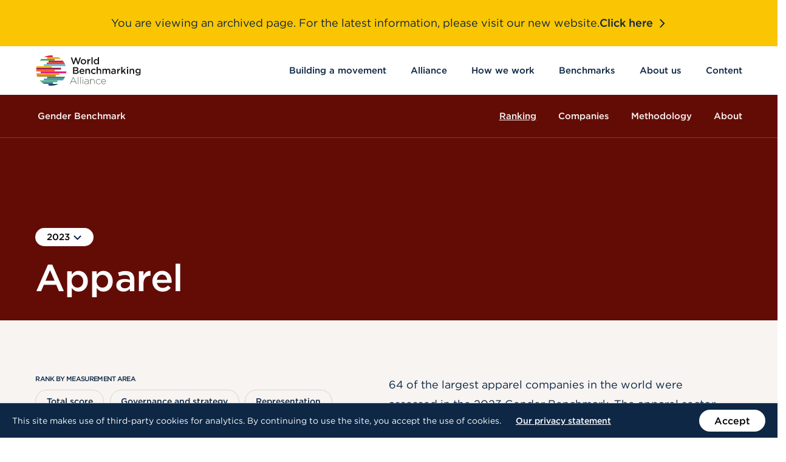

--- FILE ---
content_type: text/html
request_url: https://archive.worldbenchmarkingalliance.org/publication/gender/rankings/segment/apparel/
body_size: 19839
content:
<!DOCTYPE html>
<html class="no-js" lang="en-US">
    <head>
    <meta charset="utf-8">
    <meta http-equiv="content-type" content="text/html; charset=utf-8">
    <meta http-equiv="x-ua-compatible" content="ie=edge">
    <meta name="viewport" content="width=device-width, initial-scale=1">
    <meta name="author" content="GRRR.nl">
        <meta name="google-site-verification" content="KbRDrFY5kBzNvCkdz-xgfXYxib9fo32eqENrCpgv8oM">
<!--
     _________   ________   ________   _______-+-
    /\* ______\ /\* ____ \ /\* ____ \ /\* ____ \
    \ \ \_____/ \ \ \__/\ \\ \ \__/\ \\ \ \__/\ \
     \ \ \   ____\ \ \_\_\ \\ \ \_\_\ \\ \ \_\_\ \
      \ \ \ /\__ \\ \  __  _\\ \  __  _\\ \  __  _\
       \ \ \_/_/\ \\ \ \/\ \/_\ \ \/\ \/_\ \ \/\ \/_
        \ \________\\ \_\ \___\\ \_\ \___\\ \_\ \___\
         \/________/ \/_/\/___/ \/_/\/___/ \/_/\/___/

           https://grrr.nl -->

            <link rel="preconnect" href="https://s3-eu-west-1.amazonaws.com/">
                <link rel="preconnect" href="https://www.googletagmanager.com/">
        <link rel="preconnect" href="https://www.google-analytics.com/">
    
    <link rel="preload" href="https://archive.worldbenchmarkingalliance.org/app/themes/wba/assets/build/scripts/bundle-bb9b561c32.js" as="script">

    <link rel="preload" href="https://archive.worldbenchmarkingalliance.org/app/themes/wba/assets/build/fonts/Gotham-Book_Web.woff2" as="font" type="font/woff2" crossorigin>
    <link rel="preload" href="https://archive.worldbenchmarkingalliance.org/app/themes/wba/assets/build/fonts/Gotham-Medium_Web.woff2" as="font" type="font/woff2" crossorigin>
    <link rel="preload" href="https://archive.worldbenchmarkingalliance.org/app/themes/wba/assets/build/fonts/3A0C5C_0_0.woff2" as="font" type="font/woff2" crossorigin>

    <link rel="icon" type="image/png" sizes="512x512" href="https://archive.worldbenchmarkingalliance.org/app/themes/wba/assets/build/images/favicons/favicon-be63b75753.png">
    <link rel="icon" type="image/png" sizes="32x32" href="https://archive.worldbenchmarkingalliance.org/app/themes/wba/assets/build/images/favicons/favicon-32x32-9ce6218655.png">
    <link rel="icon" type="image/png" sizes="16x16" href="https://archive.worldbenchmarkingalliance.org/app/themes/wba/assets/build/images/favicons/favicon-16x16-18766fce92.png">
    <link rel="apple-touch-icon" sizes="180x180" href="https://archive.worldbenchmarkingalliance.org/app/themes/wba/assets/build/images/favicons/apple-touch-icon-6ef4861e8b.png">
    <link rel="shortcut icon" type="image/x-icon" href="https://archive.worldbenchmarkingalliance.org/app/themes/wba/assets/build/images/favicons/favicon.ico">
    <link rel="mask-icon" href="https://archive.worldbenchmarkingalliance.org/app/themes/wba/assets/build/images/favicons/safari-pinned-tab-cef1aacb19.svg" color="#000000">

    <meta name="robots" content="index, follow, max-image-preview:large, max-snippet:-1, max-video-preview:-1">

	<!-- This site is optimized with the Yoast SEO plugin v23.5 - https://yoast.com/wordpress/plugins/seo/ -->
	<title>2023 Gender Benchmark - World Benchmarking Alliance</title>
	<meta name="description" content="The 2023 Gender Benchmark assesses and ranks 112 of the largest apparel and food and agriculture companies globally on their responsibility to drive and promote gender equality in their entire value chain.">
	<link rel="canonical" href="https://archive.worldbenchmarkingalliance.org/publication/gender/">
	<meta property="og:locale" content="en_US">
	<meta property="og:type" content="article">
	<meta property="og:title" content="2023 Gender Benchmark - World Benchmarking Alliance">
	<meta property="og:description" content="The 2023 Gender Benchmark assesses and ranks 112 of the largest apparel and food and agriculture companies globally on their responsibility to drive and promote gender equality in their entire value chain.">
	<meta property="og:url" content="https://archive.worldbenchmarkingalliance.org/publication/gender/">
	<meta property="og:site_name" content="World Benchmarking Alliance">
	<meta property="article:publisher" content="https://www.facebook.com/worldbenchmarkingalliance">
	<meta property="article:modified_time" content="2024-06-28T04:04:30+00:00">
	<meta property="og:image" content="https://assets.worldbenchmarkingalliance.org/app/uploads/2020/09/2023_GB_social_card.png">
	<meta property="og:image:width" content="1920">
	<meta property="og:image:height" content="1080">
	<meta property="og:image:type" content="image/png">
	<meta name="twitter:card" content="summary_large_image">
	<meta name="twitter:image" content="https://assets.worldbenchmarkingalliance.org/app/uploads/2020/09/2023_GB_social_card.png">
	<meta name="twitter:site" content="@SDGBenchmarks">
	<meta name="twitter:label1" content="Est. reading time">
	<meta name="twitter:data1" content="50 minutes">
	<script type="application/ld+json" class="yoast-schema-graph">{"@context":"https://schema.org","@graph":[{"@type":"WebPage","@id":"https://archive.worldbenchmarkingalliance.org/publication/gender/","url":"https://archive.worldbenchmarkingalliance.org/publication/gender/","name":"2023 Gender Benchmark - World Benchmarking Alliance","isPartOf":{"@id":"https://archive.worldbenchmarkingalliance.org/#website"},"primaryImageOfPage":{"@id":"https://archive.worldbenchmarkingalliance.org/publication/gender/#primaryimage"},"image":{"@id":"https://archive.worldbenchmarkingalliance.org/publication/gender/#primaryimage"},"thumbnailUrl":"https://assets.worldbenchmarkingalliance.org/app/uploads/2020/09/2023_Gender_Benchmark_header.png","datePublished":"2020-09-15T08:18:41+00:00","dateModified":"2024-06-28T04:04:30+00:00","description":"The 2023 Gender Benchmark assesses and ranks 112 of the largest apparel and food and agriculture companies globally on their responsibility to drive and promote gender equality in their entire value chain.","breadcrumb":{"@id":"https://archive.worldbenchmarkingalliance.org/publication/gender/#breadcrumb"},"inLanguage":"en-US","potentialAction":[{"@type":"ReadAction","target":["https://archive.worldbenchmarkingalliance.org/publication/gender/"]}]},{"@type":"ImageObject","inLanguage":"en-US","@id":"https://archive.worldbenchmarkingalliance.org/publication/gender/#primaryimage","url":"https://assets.worldbenchmarkingalliance.org/app/uploads/2020/09/2023_Gender_Benchmark_header.png","contentUrl":"https://assets.worldbenchmarkingalliance.org/app/uploads/2020/09/2023_Gender_Benchmark_header.png","width":2560,"height":1060},{"@type":"BreadcrumbList","@id":"https://archive.worldbenchmarkingalliance.org/publication/gender/#breadcrumb","itemListElement":[{"@type":"ListItem","position":1,"name":"Home","item":"https://archive.worldbenchmarkingalliance.org/"},{"@type":"ListItem","position":2,"name":"Gender Benchmark"}]},{"@type":"WebSite","@id":"https://archive.worldbenchmarkingalliance.org/#website","url":"https://archive.worldbenchmarkingalliance.org/","name":"World Benchmarking Alliance","description":"Benchmarking for a better world","publisher":{"@id":"https://archive.worldbenchmarkingalliance.org/#organization"},"potentialAction":[{"@type":"SearchAction","target":{"@type":"EntryPoint","urlTemplate":"https://archive.worldbenchmarkingalliance.org/search/{search_term_string}"},"query-input":{"@type":"PropertyValueSpecification","valueRequired":true,"valueName":"search_term_string"}}],"inLanguage":"en-US"},{"@type":"Organization","@id":"https://archive.worldbenchmarkingalliance.org/#organization","name":"World Benchmarking Alliance","url":"https://archive.worldbenchmarkingalliance.org/","logo":{"@type":"ImageObject","inLanguage":"en-US","@id":"https://archive.worldbenchmarkingalliance.org/#/schema/logo/image/","url":"https://assets.worldbenchmarkingalliance.org/app/uploads/2020/09/site-logo.svg","contentUrl":"https://assets.worldbenchmarkingalliance.org/app/uploads/2020/09/site-logo.svg","width":1691,"height":490,"caption":"World Benchmarking Alliance"},"image":{"@id":"https://archive.worldbenchmarkingalliance.org/#/schema/logo/image/"},"sameAs":["https://www.facebook.com/worldbenchmarkingalliance","https://x.com/SDGBenchmarks","https://www.instagram.com/worldbenchmarkingalliance/","https://www.linkedin.com/company/world-benchmarking-alliance/","https://www.youtube.com/channel/UCQ5tup99uBATrfO1CpUAqUQ"]}]}</script>
	<!-- / Yoast SEO plugin. -->


<style id="safe-svg-svg-icon-style-inline-css" type="text/css">.safe-svg-cover{text-align:center}.safe-svg-cover .safe-svg-inside{display:inline-block;max-width:100%}.safe-svg-cover svg{height:100%;max-height:100%;max-width:100%;width:100%}</style>
<style id="classic-theme-styles-inline-css" type="text/css">/*! This file is auto-generated */
.wp-block-button__link{color:#fff;background-color:#32373c;border-radius:9999px;box-shadow:none;text-decoration:none;padding:calc(.667em + 2px) calc(1.333em + 2px);font-size:1.125em}.wp-block-file__button{background:#32373c;color:#fff;text-decoration:none}</style>
<style id="global-styles-inline-css" type="text/css">:root{--wp--preset--aspect-ratio--square: 1;--wp--preset--aspect-ratio--4-3: 4/3;--wp--preset--aspect-ratio--3-4: 3/4;--wp--preset--aspect-ratio--3-2: 3/2;--wp--preset--aspect-ratio--2-3: 2/3;--wp--preset--aspect-ratio--16-9: 16/9;--wp--preset--aspect-ratio--9-16: 9/16;--wp--preset--color--black: #000000;--wp--preset--color--cyan-bluish-gray: #abb8c3;--wp--preset--color--white: #ffffff;--wp--preset--color--pale-pink: #f78da7;--wp--preset--color--vivid-red: #cf2e2e;--wp--preset--color--luminous-vivid-orange: #ff6900;--wp--preset--color--luminous-vivid-amber: #fcb900;--wp--preset--color--light-green-cyan: #7bdcb5;--wp--preset--color--vivid-green-cyan: #00d084;--wp--preset--color--pale-cyan-blue: #8ed1fc;--wp--preset--color--vivid-cyan-blue: #0693e3;--wp--preset--color--vivid-purple: #9b51e0;--wp--preset--gradient--vivid-cyan-blue-to-vivid-purple: linear-gradient(135deg,rgba(6,147,227,1) 0%,rgb(155,81,224) 100%);--wp--preset--gradient--light-green-cyan-to-vivid-green-cyan: linear-gradient(135deg,rgb(122,220,180) 0%,rgb(0,208,130) 100%);--wp--preset--gradient--luminous-vivid-amber-to-luminous-vivid-orange: linear-gradient(135deg,rgba(252,185,0,1) 0%,rgba(255,105,0,1) 100%);--wp--preset--gradient--luminous-vivid-orange-to-vivid-red: linear-gradient(135deg,rgba(255,105,0,1) 0%,rgb(207,46,46) 100%);--wp--preset--gradient--very-light-gray-to-cyan-bluish-gray: linear-gradient(135deg,rgb(238,238,238) 0%,rgb(169,184,195) 100%);--wp--preset--gradient--cool-to-warm-spectrum: linear-gradient(135deg,rgb(74,234,220) 0%,rgb(151,120,209) 20%,rgb(207,42,186) 40%,rgb(238,44,130) 60%,rgb(251,105,98) 80%,rgb(254,248,76) 100%);--wp--preset--gradient--blush-light-purple: linear-gradient(135deg,rgb(255,206,236) 0%,rgb(152,150,240) 100%);--wp--preset--gradient--blush-bordeaux: linear-gradient(135deg,rgb(254,205,165) 0%,rgb(254,45,45) 50%,rgb(107,0,62) 100%);--wp--preset--gradient--luminous-dusk: linear-gradient(135deg,rgb(255,203,112) 0%,rgb(199,81,192) 50%,rgb(65,88,208) 100%);--wp--preset--gradient--pale-ocean: linear-gradient(135deg,rgb(255,245,203) 0%,rgb(182,227,212) 50%,rgb(51,167,181) 100%);--wp--preset--gradient--electric-grass: linear-gradient(135deg,rgb(202,248,128) 0%,rgb(113,206,126) 100%);--wp--preset--gradient--midnight: linear-gradient(135deg,rgb(2,3,129) 0%,rgb(40,116,252) 100%);--wp--preset--font-size--small: 13px;--wp--preset--font-size--medium: 20px;--wp--preset--font-size--large: 36px;--wp--preset--font-size--x-large: 42px;--wp--preset--spacing--20: 0.44rem;--wp--preset--spacing--30: 0.67rem;--wp--preset--spacing--40: 1rem;--wp--preset--spacing--50: 1.5rem;--wp--preset--spacing--60: 2.25rem;--wp--preset--spacing--70: 3.38rem;--wp--preset--spacing--80: 5.06rem;--wp--preset--shadow--natural: 6px 6px 9px rgba(0, 0, 0, 0.2);--wp--preset--shadow--deep: 12px 12px 50px rgba(0, 0, 0, 0.4);--wp--preset--shadow--sharp: 6px 6px 0px rgba(0, 0, 0, 0.2);--wp--preset--shadow--outlined: 6px 6px 0px -3px rgba(255, 255, 255, 1), 6px 6px rgba(0, 0, 0, 1);--wp--preset--shadow--crisp: 6px 6px 0px rgba(0, 0, 0, 1);}:where(.is-layout-flex){gap: 0.5em;}:where(.is-layout-grid){gap: 0.5em;}body .is-layout-flex{display: flex;}.is-layout-flex{flex-wrap: wrap;align-items: center;}.is-layout-flex > :is(*, div){margin: 0;}body .is-layout-grid{display: grid;}.is-layout-grid > :is(*, div){margin: 0;}:where(.wp-block-columns.is-layout-flex){gap: 2em;}:where(.wp-block-columns.is-layout-grid){gap: 2em;}:where(.wp-block-post-template.is-layout-flex){gap: 1.25em;}:where(.wp-block-post-template.is-layout-grid){gap: 1.25em;}.has-black-color{color: var(--wp--preset--color--black) !important;}.has-cyan-bluish-gray-color{color: var(--wp--preset--color--cyan-bluish-gray) !important;}.has-white-color{color: var(--wp--preset--color--white) !important;}.has-pale-pink-color{color: var(--wp--preset--color--pale-pink) !important;}.has-vivid-red-color{color: var(--wp--preset--color--vivid-red) !important;}.has-luminous-vivid-orange-color{color: var(--wp--preset--color--luminous-vivid-orange) !important;}.has-luminous-vivid-amber-color{color: var(--wp--preset--color--luminous-vivid-amber) !important;}.has-light-green-cyan-color{color: var(--wp--preset--color--light-green-cyan) !important;}.has-vivid-green-cyan-color{color: var(--wp--preset--color--vivid-green-cyan) !important;}.has-pale-cyan-blue-color{color: var(--wp--preset--color--pale-cyan-blue) !important;}.has-vivid-cyan-blue-color{color: var(--wp--preset--color--vivid-cyan-blue) !important;}.has-vivid-purple-color{color: var(--wp--preset--color--vivid-purple) !important;}.has-black-background-color{background-color: var(--wp--preset--color--black) !important;}.has-cyan-bluish-gray-background-color{background-color: var(--wp--preset--color--cyan-bluish-gray) !important;}.has-white-background-color{background-color: var(--wp--preset--color--white) !important;}.has-pale-pink-background-color{background-color: var(--wp--preset--color--pale-pink) !important;}.has-vivid-red-background-color{background-color: var(--wp--preset--color--vivid-red) !important;}.has-luminous-vivid-orange-background-color{background-color: var(--wp--preset--color--luminous-vivid-orange) !important;}.has-luminous-vivid-amber-background-color{background-color: var(--wp--preset--color--luminous-vivid-amber) !important;}.has-light-green-cyan-background-color{background-color: var(--wp--preset--color--light-green-cyan) !important;}.has-vivid-green-cyan-background-color{background-color: var(--wp--preset--color--vivid-green-cyan) !important;}.has-pale-cyan-blue-background-color{background-color: var(--wp--preset--color--pale-cyan-blue) !important;}.has-vivid-cyan-blue-background-color{background-color: var(--wp--preset--color--vivid-cyan-blue) !important;}.has-vivid-purple-background-color{background-color: var(--wp--preset--color--vivid-purple) !important;}.has-black-border-color{border-color: var(--wp--preset--color--black) !important;}.has-cyan-bluish-gray-border-color{border-color: var(--wp--preset--color--cyan-bluish-gray) !important;}.has-white-border-color{border-color: var(--wp--preset--color--white) !important;}.has-pale-pink-border-color{border-color: var(--wp--preset--color--pale-pink) !important;}.has-vivid-red-border-color{border-color: var(--wp--preset--color--vivid-red) !important;}.has-luminous-vivid-orange-border-color{border-color: var(--wp--preset--color--luminous-vivid-orange) !important;}.has-luminous-vivid-amber-border-color{border-color: var(--wp--preset--color--luminous-vivid-amber) !important;}.has-light-green-cyan-border-color{border-color: var(--wp--preset--color--light-green-cyan) !important;}.has-vivid-green-cyan-border-color{border-color: var(--wp--preset--color--vivid-green-cyan) !important;}.has-pale-cyan-blue-border-color{border-color: var(--wp--preset--color--pale-cyan-blue) !important;}.has-vivid-cyan-blue-border-color{border-color: var(--wp--preset--color--vivid-cyan-blue) !important;}.has-vivid-purple-border-color{border-color: var(--wp--preset--color--vivid-purple) !important;}.has-vivid-cyan-blue-to-vivid-purple-gradient-background{background: var(--wp--preset--gradient--vivid-cyan-blue-to-vivid-purple) !important;}.has-light-green-cyan-to-vivid-green-cyan-gradient-background{background: var(--wp--preset--gradient--light-green-cyan-to-vivid-green-cyan) !important;}.has-luminous-vivid-amber-to-luminous-vivid-orange-gradient-background{background: var(--wp--preset--gradient--luminous-vivid-amber-to-luminous-vivid-orange) !important;}.has-luminous-vivid-orange-to-vivid-red-gradient-background{background: var(--wp--preset--gradient--luminous-vivid-orange-to-vivid-red) !important;}.has-very-light-gray-to-cyan-bluish-gray-gradient-background{background: var(--wp--preset--gradient--very-light-gray-to-cyan-bluish-gray) !important;}.has-cool-to-warm-spectrum-gradient-background{background: var(--wp--preset--gradient--cool-to-warm-spectrum) !important;}.has-blush-light-purple-gradient-background{background: var(--wp--preset--gradient--blush-light-purple) !important;}.has-blush-bordeaux-gradient-background{background: var(--wp--preset--gradient--blush-bordeaux) !important;}.has-luminous-dusk-gradient-background{background: var(--wp--preset--gradient--luminous-dusk) !important;}.has-pale-ocean-gradient-background{background: var(--wp--preset--gradient--pale-ocean) !important;}.has-electric-grass-gradient-background{background: var(--wp--preset--gradient--electric-grass) !important;}.has-midnight-gradient-background{background: var(--wp--preset--gradient--midnight) !important;}.has-small-font-size{font-size: var(--wp--preset--font-size--small) !important;}.has-medium-font-size{font-size: var(--wp--preset--font-size--medium) !important;}.has-large-font-size{font-size: var(--wp--preset--font-size--large) !important;}.has-x-large-font-size{font-size: var(--wp--preset--font-size--x-large) !important;}
:where(.wp-block-post-template.is-layout-flex){gap: 1.25em;}:where(.wp-block-post-template.is-layout-grid){gap: 1.25em;}
:where(.wp-block-columns.is-layout-flex){gap: 2em;}:where(.wp-block-columns.is-layout-grid){gap: 2em;}
:root :where(.wp-block-pullquote){font-size: 1.5em;line-height: 1.6;}</style>
<link rel="stylesheet" href="https://archive.worldbenchmarkingalliance.org/app/themes/wba/assets/build/styles/base-f5b8e38b8f.css">			                <meta name="ssp-config-path" content="https://archive.worldbenchmarkingalliance.org/app/uploads/simply-static/configs/">
			
						

        <style>:root {
            --link-hover-background: #F7F4F2;
        }

        .text-color--100 {
            color: #F7F4F2;
        }
        .text-color--100-half-opacity {
            color: #F7F4F27F;
        }
        .background-color--100 {
            background-color: #F7F4F2;
        }
        .background-color--100-half-opacity {
            /* 7F means half opacity in Hex (RRGGBBAA) notation */
            background-color: #F7F4F27F;
        }
        .border-color--100 {
            border-color: #F7F4F2 !important;
        }
        .border-color--100-half-opacity {
            /* 7F means half opacity in Hex (RRGGBBAA) notation */
            border-color: #F7F4F27F;
        }
    
                :root {
            --link-hover-background: #DAD3D0;
        }

        .text-color--200 {
            color: #DAD3D0;
        }
        .text-color--200-half-opacity {
            color: #DAD3D07F;
        }
        .background-color--200 {
            background-color: #DAD3D0;
        }
        .background-color--200-half-opacity {
            /* 7F means half opacity in Hex (RRGGBBAA) notation */
            background-color: #DAD3D07F;
        }
        .border-color--200 {
            border-color: #DAD3D0 !important;
        }
        .border-color--200-half-opacity {
            /* 7F means half opacity in Hex (RRGGBBAA) notation */
            border-color: #DAD3D07F;
        }
    
                :root {
            --link-hover-background: #E6C1B3;
        }

        .text-color--300 {
            color: #E6C1B3;
        }
        .text-color--300-half-opacity {
            color: #E6C1B37F;
        }
        .background-color--300 {
            background-color: #E6C1B3;
        }
        .background-color--300-half-opacity {
            /* 7F means half opacity in Hex (RRGGBBAA) notation */
            background-color: #E6C1B37F;
        }
        .border-color--300 {
            border-color: #E6C1B3 !important;
        }
        .border-color--300-half-opacity {
            /* 7F means half opacity in Hex (RRGGBBAA) notation */
            border-color: #E6C1B37F;
        }
    
                :root {
            --link-hover-background: #FF3A22;
        }

        .text-color--400 {
            color: #FF3A22;
        }
        .text-color--400-half-opacity {
            color: #FF3A227F;
        }
        .background-color--400 {
            background-color: #FF3A22;
        }
        .background-color--400-half-opacity {
            /* 7F means half opacity in Hex (RRGGBBAA) notation */
            background-color: #FF3A227F;
        }
        .border-color--400 {
            border-color: #FF3A22 !important;
        }
        .border-color--400-half-opacity {
            /* 7F means half opacity in Hex (RRGGBBAA) notation */
            border-color: #FF3A227F;
        }
    
                :root {
            --link-hover-background: #A61F12;
        }

        .text-color--500 {
            color: #A61F12;
        }
        .text-color--500-half-opacity {
            color: #A61F127F;
        }
        .background-color--500 {
            background-color: #A61F12;
        }
        .background-color--500-half-opacity {
            /* 7F means half opacity in Hex (RRGGBBAA) notation */
            background-color: #A61F127F;
        }
        .border-color--500 {
            border-color: #A61F12 !important;
        }
        .border-color--500-half-opacity {
            /* 7F means half opacity in Hex (RRGGBBAA) notation */
            border-color: #A61F127F;
        }
    
                :root {
            --link-hover-background: #630C06;
        }

        .text-color--600 {
            color: #630C06;
        }
        .text-color--600-half-opacity {
            color: #630C067F;
        }
        .background-color--600 {
            background-color: #630C06;
        }
        .background-color--600-half-opacity {
            /* 7F means half opacity in Hex (RRGGBBAA) notation */
            background-color: #630C067F;
        }
        .border-color--600 {
            border-color: #630C06 !important;
        }
        .border-color--600-half-opacity {
            /* 7F means half opacity in Hex (RRGGBBAA) notation */
            border-color: #630C067F;
        }
            .map-background-color {
            background: ;
        }
        .progress-bar-background-color {
            background: ;
        }
        .progress-bar-text-color {
            color: ;
        }
        .wysiwyg ul li::before {
            background: #FF3A22;
        }
        .wysiwyg ol li::before {
            color: #FF3A22;
        }
        .wysiwyg blockquote::before {
            background: #FF3A22;
        }
        .image-scroller-line-color {
            background-color: ;
        }
        .image-scroller-super-title-color {
            color: ;
        }</style>

    <script>
        /* Modernizr */
        !function(e,t,n,r){var s=[],o={_version:"3.13.0",_config:{classPrefix:"",enableClasses:!0,enableJSClass:!0,usePrefixes:!0},_q:[],on:function(e,t){var n=this;setTimeout((function(){t(n[e])}),0)},addTest:function(e,t,n){s.push({name:e,fn:t,options:n})},addAsyncTest:function(e){s.push({name:null,fn:e})}},i=function(){};i.prototype=o,i=new i;var a=[];function l(e,t){return typeof e===t}var f=n.documentElement,u="svg"===f.nodeName.toLowerCase();var c="Moz O ms Webkit",d=o._config.usePrefixes?c.split(" "):[];function p(){return"function"!=typeof n.createElement?n.createElement(arguments[0]):u?n.createElementNS.call(n,"http://www.w3.org/2000/svg",arguments[0]):n.createElement.apply(n,arguments)}o._cssomPrefixes=d;var m={elem:p("modernizr")};i._q.push((function(){delete m.elem}));var v={style:m.elem.style};function h(e,t,r,s){var o,i,a,l,c="modernizr",d=p("div"),m=function(){var e=n.body;return e||((e=p(u?"svg":"body")).fake=!0),e}();if(parseInt(r,10))for(;r--;)(a=p("div")).id=s?s[r]:c+(r+1),d.appendChild(a);return(o=p("style")).type="text/css",o.id="s"+c,(m.fake?m:d).appendChild(o),m.appendChild(d),o.styleSheet?o.styleSheet.cssText=e:o.appendChild(n.createTextNode(e)),d.id=c,m.fake&&(m.style.background="",m.style.overflow="hidden",l=f.style.overflow,f.style.overflow="hidden",f.appendChild(m)),i=t(d,e),m.fake&&m.parentNode?(m.parentNode.removeChild(m),f.style.overflow=l,f.offsetHeight):d.parentNode.removeChild(d),!!i}function y(e){return e.replace(/([A-Z])/g,(function(e,t){return"-"+t.toLowerCase()})).replace(/^ms-/,"-ms-")}function g(e,n,r){var s;if("getComputedStyle"in t){s=getComputedStyle.call(t,e,n);var o=t.console;if(null!==s)r&&(s=s.getPropertyValue(r));else if(o)o[o.error?"error":"log"].call(o,"getComputedStyle returning null, its possible modernizr test results are inaccurate")}else s=!n&&e.currentStyle&&e.currentStyle[r];return s}function w(e,n,s,o){if(o=!l(o,"undefined")&&o,!l(s,"undefined")){var i=function(e,n){var s=e.length;if("CSS"in t&&"supports"in t.CSS){for(;s--;)if(t.CSS.supports(y(e[s]),n))return!0;return!1}if("CSSSupportsRule"in t){for(var o=[];s--;)o.push("("+y(e[s])+":"+n+")");return h("@supports ("+(o=o.join(" or "))+") { #modernizr { position: absolute; } }",(function(e){return"absolute"===g(e,null,"position")}))}return r}(e,s);if(!l(i,"undefined"))return i}for(var a,f,u,c,d,m=["modernizr","tspan","samp"];!v.style&&m.length;)a=!0,v.modElem=p(m.shift()),v.style=v.modElem.style;function w(){a&&(delete v.style,delete v.modElem)}for(u=e.length,f=0;f<u;f++)if(c=e[f],d=v.style[c],~(""+c).indexOf("-")&&(c=c.replace(/([a-z])-([a-z])/g,(function(e,t,n){return t+n.toUpperCase()})).replace(/^-/,"")),v.style[c]!==r){if(o||l(s,"undefined"))return w(),"pfx"!==n||c;try{v.style[c]=s}catch(e){}if(v.style[c]!==d)return w(),"pfx"!==n||c}return w(),!1}i._q.unshift((function(){delete v.style}));var C=o._config.usePrefixes?c.toLowerCase().split(" "):[];function S(e,t){return function(){return e.apply(t,arguments)}}function x(e,t,n,r,s){var o=e.charAt(0).toUpperCase()+e.slice(1),i=(e+" "+d.join(o+" ")+o).split(" ");return l(t,"string")||l(t,"undefined")?w(i,t,r,s):function(e,t,n){var r;for(var s in e)if(e[s]in t)return!1===n?e[s]:l(r=t[e[s]],"function")?S(r,n||t):r;return!1}(i=(e+" "+C.join(o+" ")+o).split(" "),t,n)}function _(e,t,n){return x(e,r,r,t,n)}o._domPrefixes=C,o.testAllProps=x,o.testAllProps=_,i.addTest("cssanimations",_("animationName","a",!0));var b=o._config.usePrefixes?" -webkit- -moz- -o- -ms- ".split(" "):["",""];o._prefixes=b,i.addTest("csscalc",(function(){var e="width:",t=p("a");return t.style.cssText=e+b.join("calc(10px);"+e),!!t.style.length})),(o.testStyles=h)("#modernizr { width: 50vw; }",(function(e){var n,r,s=parseInt(t.innerWidth/2,10),o=parseInt(g(e,null,"width"),10);i.addTest("cssvwunit",(n=o)-1===(r=s)||n===r||n+1===r)})),i.addTest("svg",!!n.createElementNS&&!!n.createElementNS("http://www.w3.org/2000/svg","svg").createSVGRect),function(){var e,t,n,r,o,f;for(var u in s)if(s.hasOwnProperty(u)){if(e=[],(t=s[u]).name&&(e.push(t.name.toLowerCase()),t.options&&t.options.aliases&&t.options.aliases.length))for(n=0;n<t.options.aliases.length;n++)e.push(t.options.aliases[n].toLowerCase());for(r=l(t.fn,"function")?t.fn():t.fn,o=0;o<e.length;o++)1===(f=e[o].split(".")).length?i[f[0]]=r:(i[f[0]]&&(!i[f[0]]||i[f[0]]instanceof Boolean)||(i[f[0]]=new Boolean(i[f[0]])),i[f[0]][f[1]]=r),a.push((r?"":"no-")+f.join("-"))}}(),function(e){var t=f.className,n=i._config.classPrefix||"";if(u&&(t=t.baseVal),i._config.enableJSClass){var r=new RegExp("(^|\\s)"+n+"no-js(\\s|$)");t=t.replace(r,"$1"+n+"js$2")}i._config.enableClasses&&(e.length>0&&(t+=" "+n+e.join(" "+n)),u?f.className.baseVal=t:f.className=t)}(a),delete o.addTest,delete o.addAsyncTest;for(var N=0;N<i._q.length;N++)i._q[N]();e.Modernizr=i}(window,window,document);

        /* LoadJS */
        !function(e){var t=function(t,o,n){"use strict";var r,a=e.document.getElementsByTagName("script")[0],c=e.document.createElement("script");return"boolean"==typeof o&&(r=n,n=o,o=r),c.src=t,c.async=!n,a.parentNode.insertBefore(c,a),o&&"function"==typeof o&&(c.onload=o),c};"undefined"!=typeof module?module.exports=t:e.loadJS=t}("undefined"!=typeof global?global:this);

        /* Load JavaScript if browser cuts the mustard, and babel-polyfill when needed */
        var cutsMustard = 'querySelector' in document && 'addEventListener' in window;
        var cutsEdge = 'Symbol' in window && 'WeakMap' in window;
        if (cutsMustard && cutsEdge) {
            loadJS('https://archive.worldbenchmarkingalliance.org/app/themes/wba/assets/build/scripts/bundle-bb9b561c32.js');
        } else if (cutsMustard) {
            loadJS('https://archive.worldbenchmarkingalliance.org/app/themes/wba/assets/build/scripts/vendor/babel-polyfill-14e376cfe2.js', function() {
                loadJS('https://archive.worldbenchmarkingalliance.org/app/themes/wba/assets/build/scripts/bundle-bb9b561c32.js');
            });
        } else {
            var doc = document.documentElement;
            var reJS = new RegExp('(^|\\s)js(\\s|$)');
            doc.className = doc.className.replace(reJS, '$1no-js$2');
        }

        /* SVG for Everybody (polyfill svg `use` with external source) */
        function svgSupportsExternalSource() {
            var newerIEUA = /\bTrident\/[567]\b|\bMSIE (?:9|10)\.0\b/, webkitUA = /\bAppleWebKit\/(\d+)\b/, olderEdgeUA = /\bEdge\/12\.(\d+)\b/;
            return newerIEUA.test(navigator.userAgent) || (navigator.userAgent.match(olderEdgeUA) || [])[1] < 10547 || (navigator.userAgent.match(webkitUA) || [])[1] < 537 ? false : true;
        }
        if (!svgSupportsExternalSource()) {
            loadJS('https://archive.worldbenchmarkingalliance.org/app/themes/wba/assets/build/scripts/vendor/svg4everybody-9617cbb9ff.js', function() {
                svg4everybody({
                    nosvg: false,
                    polyfill: true
                });
            });
        }
    </script>
</head>

    <body class="benchmark-template-default single single-benchmark postid-17993 gender">
            <!-- Google Tag Manager -->
    <noscript>
        <iframe src="https://www.googletagmanager.com/ns.html?id=GTM-N9QPVCJ" height="0" width="0" style="display:none;visibility:hidden"></iframe>
    </noscript>
    <script>(function(w,d,s,l,i){w[l]=w[l]||[];w[l].push({'gtm.start':new Date().getTime(),event:'gtm.js'});var f=d.getElementsByTagName(s)[0],j=d.createElement(s),dl=l!='dataLayer'?'&l='+l:'';j.async=true;j.src='https://www.googletagmanager.com/gtm.js?id='+i+dl;f.parentNode.insertBefore(j,f);})(window,document,'script','dataLayer','GTM-N9QPVCJ');</script>

        <a class="skiplink" href="#content">Skip to content</a>

                    <div class="site-header__banner">
    <p class="site-header__banner-text">
        You are viewing an archived page. For the latest information, please visit our new website.
    </p>
    <a class="site-header__banner-link" href="https://www.worldbenchmarkingalliance.org/">
        Click here <svg aria-hidden="true" role="presentation" focusable="false" data-type="chevron--blue"> <use xlink:href="https://archive.worldbenchmarkingalliance.org/app/themes/wba/assets/build/images/icons-fe203e24f8.svg#chevron--blue"></use> </svg>
    </a>
</div>
<header class="site-header js-site-header" role="banner">
    <div class="site-header__inner">
        <div class="site-header__branding">
            <a class="site-logo" href="https://archive.worldbenchmarkingalliance.org/" rel="home" aria-label="Go to homepage">
    <svg xmlns="http://www.w3.org/2000/svg" viewbox="0 0 1692 491" height="491" width="1692"><defs><clippath id="a" clippathunits="userSpaceOnUse"><path d="M0 0h1353.536v392.331H0V0z"></path></clippath><clippath id="b" clippathunits="userSpaceOnUse"><path d="M0 0h1353.536v392.331H0V0z"></path></clippath><clippath id="c" clippathunits="userSpaceOnUse"><path d="M0 0h1353.536v392.331H0V0z"></path></clippath><clippath id="d" clippathunits="userSpaceOnUse"><path d="M0 0h1353.536v392.331H0V0z"></path></clippath><clippath id="e" clippathunits="userSpaceOnUse"><path d="M0 0h1353.536v392.331H0V0z"></path></clippath><clippath id="f" clippathunits="userSpaceOnUse"><path d="M0 0h1353.536v392.331H0V0z"></path></clippath><clippath id="g" clippathunits="userSpaceOnUse"><path d="M0 0h1353.536v392.331H0V0z"></path></clippath><clippath id="h" clippathunits="userSpaceOnUse"><path d="M0 0h1353.536v392.331H0V0z"></path></clippath></defs><g clip-path="url(#a)" transform="matrix(1.25 0 0 -1.25 0 491)"><path d="M214.6 369.252v22.21c-6.07.566-12.217.869-18.436.869-33.4 0-64.844-8.357-92.372-23.08H214.6z" fill="#ee2145"></path><path d="M241.766 323.097v23.08H69.778a197.294 197.294 0 01-23.163-23.08h195.151z" fill="#49a949"></path><path d="M161.408 323.097v-23.079H362.6a196.796 196.796 0 01-16.883 23.08H161.408z" fill="#c81f3a"></path><path d="M139.584 276.94h235.398a195.624 195.624 0 01-12.383 23.078H139.584V276.94z" fill="#f03b33"></path><path d="M139.568 276.795l-37.5-.052.032-23.075 102.083.142v-.005l179.54.25-1.603 4.953a194.865 194.865 0 01-7.155 18.115l-235.397-.328z" fill="#52c6e3"></path><path d="M204.168 230.784v23.075H102.084v.004H8.63a194.73 194.73 0 01-5.584-23.079h201.12z" fill="#efba1d"></path></g><path d="M127.605 173.676h127.604v-.005H127.605v.005z" fill="#f1bb1d"></path><g clip-path="url(#b)" transform="matrix(1.25 0 0 -1.25 0 491)"><path d="M.347 207.705h322.472v23.08H3.047a196.5 196.5 0 01-2.7-23.08" fill="#9a1847"></path><path d="M241.267 184.626v23.079H.347C.125 203.885 0 200.039 0 196.164c0-3.874.125-7.72.347-11.538h240.921z" fill="#f35e2f"></path><path d="M60.788 184.626v-23.08h328.497a196.713 196.713 0 012.7 23.08H60.788z" fill="#e31376"></path><path d="M255.177 138.471v-.004h44.862v23.08H3.046a194.921 194.921 0 015.583-23.076h246.548z" fill="#f78f29"></path><path d="M255.177 115.392v23.075H8.63a194.902 194.902 0 018.719-23.075h237.828z" fill="#b3842d"></path></g><path d="M10.785 317.91l.003.006h308.184v-.005H10.785z" fill="#b8902a"></path><g clip-path="url(#c)" transform="matrix(1.25 0 0 -1.25 0 491)"><path d="M142.582 115.392V92.313H362.6a195.624 195.624 0 0112.383 23.08H142.582z" fill="#3d8449"></path><path d="M69.778 46.154H275.39v23.08H46.613a197.295 197.295 0 0123.164-23.08" fill="#59c24f"></path><path d="M160.856 23.08h58.886v23.074H69.778A196.563 196.563 0 01103.8 23.075h57.056v.004z" fill="#3973ad"></path><path d="M214.6 369.252h-72.018v-23.075h179.971a196.543 196.543 0 01-34.015 23.075H214.6z" fill="#e0af2c"></path><path d="M219.742 23.075h-58.886V3.176A197.291 197.291 0 01196.164 0c33.4 0 64.845 8.357 92.374 23.08h-68.796v-.005z" fill="#234869"></path></g><path d="M201.069 462.156h73.609v-.006h-73.61v.006z" fill="#234869"></path><g clip-path="url(#d)" transform="matrix(1.25 0 0 -1.25 0 491)"><path d="M142.582 92.313h-40.498v-23.08h243.633a196.713 196.713 0 0116.883 23.08H142.582z" fill="#4597d8"></path></g><path d="M635.508 34.484h16.348l27.036 81.891L705.14 34.8h20.276l-38.352 110.814h-16.66L643.366 66.55l-27.036 79.063h-16.66L561.318 34.799h20.907l26.25 81.576 27.033-81.89z" fill="#181817"></path><g clip-path="url(#e)" transform="matrix(1.25 0 0 -1.25 0 491)"><path d="M612.757 275.429c-20.246 0-35.21 15.467-35.21 34.455 0 19.114 15.09 34.832 35.46 34.832s35.335-15.467 35.335-34.58c0-18.988-15.09-34.707-35.585-34.707m0 55.958c-12.2 0-19.994-9.557-19.994-21.251 0-11.821 8.424-21.503 20.245-21.503 12.322 0 20.119 9.557 20.119 21.25 0 11.82-8.425 21.504-20.37 21.504m66.254-54.449h-15.215v66.394h15.215v-14.965c4.15 9.935 11.821 16.726 23.514 16.223v-16.096h-.88c-13.329 0-22.634-8.676-22.634-26.28v-25.276z" fill="#181817"></path></g><path d="M895.751 30.084h19.02v114.744h-19.02V30.084z" fill="#181817"></path><g clip-path="url(#f)" transform="matrix(1.25 0 0 -1.25 0 491)"><path d="M799.212 276.938v11.066c-4.905-6.917-11.821-12.449-22.635-12.449-15.592 0-30.807 12.45-30.807 34.58 0 22.131 14.964 34.58 30.807 34.58 10.939 0 17.855-5.533 22.635-11.694v35.712h15.214v-91.795h-15.214zm-18.988 54.574c-10.438 0-19.114-8.048-19.114-21.377 0-13.077 8.803-21.376 19.114-21.376 10.185 0 19.239 8.424 19.239 21.376 0 12.951-9.054 21.377-19.24 21.377M546.882 217.814c0-10.814-6.036-16.346-12.575-19.742 10.312-3.52 17.479-9.43 17.479-21.503 0-15.843-12.951-24.268-32.568-24.268h-40.741v88.021h39.483c17.73 0 28.922-8.676 28.922-22.508m-15.467-2.514c0 7.166-5.533 11.316-15.466 11.316H493.69v-23.388h21.126c9.933 0 16.598 3.897 16.598 12.072m4.903-37.096c0 7.545-5.91 11.946-18.106 11.946H493.69v-24.143h25.653c10.562 0 16.974 4.15 16.974 12.197m59.34-14.964c7.419 0 12.7 2.767 17.98 7.922l8.93-7.922c-6.288-7.545-14.964-12.449-27.161-12.449-19.24 0-34.078 13.958-34.078 34.581 0 19.113 13.456 34.705 32.443 34.705 21.124 0 31.813-16.598 31.813-35.837 0-1.384-.125-2.64-.251-4.15h-48.79c1.76-10.813 9.306-16.85 19.114-16.85m14.838 26.91c-1.006 9.808-6.79 17.478-16.85 17.478-9.306 0-15.844-7.167-17.226-17.478h34.076zm43.119-37.85h-15.215v66.395h15.215v-10.311c4.276 6.286 10.437 11.694 20.748 11.694 14.964 0 23.64-10.061 23.64-25.526V152.3h-15.215v37.724c0 10.31-5.155 16.22-14.21 16.22-8.801 0-14.963-6.161-14.963-16.472V152.3zm90.902-1.509c-19.742 0-34.33 15.467-34.33 34.455 0 18.987 14.588 34.831 34.455 34.831 12.575 0 20.372-4.652 26.532-11.442l-9.43-10.186c-4.652 4.904-9.557 8.3-17.227 8.3-11.066 0-19.113-9.557-19.113-21.25 0-11.948 8.173-21.505 19.867-21.505 7.168 0 12.449 3.396 17.227 8.3l9.179-9.054c-6.538-7.294-14.208-12.449-27.16-12.449m53.809 1.509H783.11v91.796h15.215v-35.712c4.276 6.286 10.436 11.694 20.748 11.694 14.964 0 23.64-10.061 23.64-25.526V152.3h-15.215v37.724c0 10.31-5.155 16.22-14.209 16.22-8.802 0-14.964-6.161-14.964-16.472V152.3zm137.93 67.777c14.46 0 23.262-9.179 23.262-25.4V152.3h-15.214v37.724c0 10.562-4.905 16.221-13.456 16.221-8.3 0-14.208-5.784-14.208-16.473V152.3h-15.216v37.85c0 10.311-5.03 16.095-13.454 16.095-8.426 0-14.21-6.287-14.21-16.598V152.3h-15.214v66.395h15.214v-10.06c4.276 5.91 10.06 11.442 20.245 11.442 9.557 0 16.222-4.652 19.743-11.694 5.406 7.042 12.448 11.694 22.508 11.694m79.831-67.777v8.174c-4.527-5.406-11.443-9.556-21.502-9.556-12.575 0-23.64 7.167-23.64 20.496v.252c0 14.336 11.443 21.377 26.91 21.377 8.048 0 13.203-1.132 18.357-2.767v1.635c0 9.179-5.784 14.21-16.346 14.21-7.42 0-12.951-1.635-18.987-4.151l-4.15 12.199c7.292 3.268 14.46 5.53 25.275 5.53 19.616 0 29.173-10.31 29.173-28.041V152.3h-15.09zm.378 28.168c-3.9 1.509-9.305 2.64-15.216 2.64-9.556 0-15.215-3.897-15.215-10.688v-.251c0-6.287 5.659-9.808 12.826-9.808 10.06 0 17.605 5.658 17.605 13.958v4.149zm48.022-28.168h-15.215v66.395h15.215V203.73c4.149 9.935 11.82 16.726 23.514 16.222v-16.095h-.881c-13.328 0-22.633-8.676-22.633-26.281V152.3z" fill="#181817"></path></g><path d="M1454.14 300.624h-22.004l-24.991-35.837-11.632 12.102v23.735h-19.018V185.88h19.018v68.533l34.422-36.781h23.107l-33.009 33.796 34.108 49.196zm14.133-113.799h20.432v18.076h-20.433v-18.076zm.786 30.806h19.02v82.993h-19.02V217.63z" fill="#181817"></path><g clip-path="url(#g)" transform="matrix(1.25 0 0 -1.25 0 491)"><path d="M1225.54 152.3h-15.216v66.395h15.216v-10.311c4.276 6.286 10.435 11.694 20.746 11.694 14.965 0 23.642-10.061 23.642-25.526V152.3h-15.216v37.724c0 10.31-5.156 16.22-14.21 16.22-8.8 0-14.962-6.161-14.962-16.472V152.3zm92.285-20.37c-10.94 0-21.127 2.766-29.676 7.922l5.657 11.443c7.044-4.4 14.587-7.042 23.64-7.042 13.582 0 21.002 7.042 21.002 20.37v5.156c-5.534-7.167-12.448-12.197-23.388-12.197-15.594 0-30.181 11.443-30.181 31.185 0 19.743 14.71 31.31 30.18 31.31 11.192 0 18.106-5.154 23.262-11.317v9.936h15.216v-52.814c0-23.514-12.826-33.951-35.712-33.951m1.257 75.322c-10.562 0-18.863-7.294-18.863-18.36 0-11.066 8.428-18.484 18.863-18.484 10.562 0 19.493 7.418 19.493 18.358 0 11.192-8.931 18.486-19.493 18.486" fill="#181817"></path></g><path d="M600.243 353.162h5.03l52.185 110.813h-5.815l-14.934-32.066h-68.06l-15.089 32.066h-5.5l52.183-110.813zm34.11 73.876l-31.751-67.589-31.593 67.589h63.344zm44.933-77.807h5.187v114.744h-5.187V349.231zm36.304 0h5.186v114.744h-5.186V349.231zm35.516 4.088h6.759v9.587h-6.759v-9.587zm.785 31.436h5.187v79.219h-5.187v-79.219z" fill="#181817"></path><g clip-path="url(#h)" transform="matrix(1.25 0 0 -1.25 0 491)"><path d="M624.519 39.476v.251c0 13.203 11.946 20.372 28.042 20.372 8.8 0 16.473-1.51 22.633-3.52v4.274c0 14.335-8.55 21.376-22.633 21.376-7.797 0-14.335-2.136-20.623-5.28l-1.51 3.52c7.044 3.395 13.959 5.533 22.383 5.533 8.677 0 15.468-2.264 20.12-6.916 4.024-4.149 6.287-10.185 6.287-17.98V21.62h-4.024v13.204c-3.268-6.916-12.071-14.713-26.657-14.713-12.197 0-24.018 6.54-24.018 19.365m50.802 5.534v7.795c-6.162 2.013-13.456 3.52-22.886 3.52-13.958 0-23.64-5.909-23.64-16.346v-.252c0-10.437 9.43-15.843 19.993-15.843 15.34 0 26.533 9.808 26.533 21.126m26.016 39.986h4.024v-15.09c2.892 7.545 10.814 16.6 24.395 16.6 16.724 0 26.155-11.318 26.155-27.79V21.62h-4.024v36.465c0 14.713-7.921 24.647-22.634 24.647-13.328 0-23.892-10.94-23.892-25.401V21.62h-4.024v63.375zm72.292-31.813v.25c0 17.857 14.083 33.072 32.442 33.072 11.694 0 19.113-5.28 25.275-11.693l-2.892-2.894c-5.534 5.91-12.45 10.814-22.508 10.814-15.971 0-28.042-13.203-28.042-29.171v-.253c0-15.97 12.449-29.424 28.292-29.424 10.06 0 17.227 5.156 22.76 11.318l2.893-2.516c-6.162-7.167-14.084-12.575-25.903-12.575-18.234 0-32.317 15.09-32.317 33.072m69.148.125v.252c0 18.61 12.826 32.945 30.304 32.945 19.114 0 29.048-16.347 29.048-33.322V51.8h-54.952c.756-17.227 12.953-27.916 27.162-27.916 9.809 0 17.729 5.155 22.759 11.694l3.018-2.389c-5.784-7.545-14.334-13.078-25.903-13.078-17.101 0-31.436 12.952-31.436 33.197m54.95 2.138c-.63 13.832-9.053 27.286-24.897 27.286-14.335 0-24.897-11.694-25.653-27.286h50.55z" fill="#181817"></path></g></svg>
</a>
            <div class="site-header__print-logo">
                <svg xmlns="http://www.w3.org/2000/svg" viewbox="0 0 1692 491" height="491" width="1692"><defs><clippath id="a" clippathunits="userSpaceOnUse"><path d="M0 0h1353.536v392.331H0V0z"></path></clippath><clippath id="b" clippathunits="userSpaceOnUse"><path d="M0 0h1353.536v392.331H0V0z"></path></clippath><clippath id="c" clippathunits="userSpaceOnUse"><path d="M0 0h1353.536v392.331H0V0z"></path></clippath><clippath id="d" clippathunits="userSpaceOnUse"><path d="M0 0h1353.536v392.331H0V0z"></path></clippath><clippath id="e" clippathunits="userSpaceOnUse"><path d="M0 0h1353.536v392.331H0V0z"></path></clippath><clippath id="f" clippathunits="userSpaceOnUse"><path d="M0 0h1353.536v392.331H0V0z"></path></clippath><clippath id="g" clippathunits="userSpaceOnUse"><path d="M0 0h1353.536v392.331H0V0z"></path></clippath><clippath id="h" clippathunits="userSpaceOnUse"><path d="M0 0h1353.536v392.331H0V0z"></path></clippath></defs><g clip-path="url(#a)" transform="matrix(1.25 0 0 -1.25 0 491)"><path d="M214.6 369.252v22.21c-6.07.566-12.217.869-18.436.869-33.4 0-64.844-8.357-92.372-23.08H214.6z" fill="#ee2145"></path><path d="M241.766 323.097v23.08H69.778a197.294 197.294 0 01-23.163-23.08h195.151z" fill="#49a949"></path><path d="M161.408 323.097v-23.079H362.6a196.796 196.796 0 01-16.883 23.08H161.408z" fill="#c81f3a"></path><path d="M139.584 276.94h235.398a195.624 195.624 0 01-12.383 23.078H139.584V276.94z" fill="#f03b33"></path><path d="M139.568 276.795l-37.5-.052.032-23.075 102.083.142v-.005l179.54.25-1.603 4.953a194.865 194.865 0 01-7.155 18.115l-235.397-.328z" fill="#52c6e3"></path><path d="M204.168 230.784v23.075H102.084v.004H8.63a194.73 194.73 0 01-5.584-23.079h201.12z" fill="#efba1d"></path></g><path d="M127.605 173.676h127.604v-.005H127.605v.005z" fill="#f1bb1d"></path><g clip-path="url(#b)" transform="matrix(1.25 0 0 -1.25 0 491)"><path d="M.347 207.705h322.472v23.08H3.047a196.5 196.5 0 01-2.7-23.08" fill="#9a1847"></path><path d="M241.267 184.626v23.079H.347C.125 203.885 0 200.039 0 196.164c0-3.874.125-7.72.347-11.538h240.921z" fill="#f35e2f"></path><path d="M60.788 184.626v-23.08h328.497a196.713 196.713 0 012.7 23.08H60.788z" fill="#e31376"></path><path d="M255.177 138.471v-.004h44.862v23.08H3.046a194.921 194.921 0 015.583-23.076h246.548z" fill="#f78f29"></path><path d="M255.177 115.392v23.075H8.63a194.902 194.902 0 018.719-23.075h237.828z" fill="#b3842d"></path></g><path d="M10.785 317.91l.003.006h308.184v-.005H10.785z" fill="#b8902a"></path><g clip-path="url(#c)" transform="matrix(1.25 0 0 -1.25 0 491)"><path d="M142.582 115.392V92.313H362.6a195.624 195.624 0 0112.383 23.08H142.582z" fill="#3d8449"></path><path d="M69.778 46.154H275.39v23.08H46.613a197.295 197.295 0 0123.164-23.08" fill="#59c24f"></path><path d="M160.856 23.08h58.886v23.074H69.778A196.563 196.563 0 01103.8 23.075h57.056v.004z" fill="#3973ad"></path><path d="M214.6 369.252h-72.018v-23.075h179.971a196.543 196.543 0 01-34.015 23.075H214.6z" fill="#e0af2c"></path><path d="M219.742 23.075h-58.886V3.176A197.291 197.291 0 01196.164 0c33.4 0 64.845 8.357 92.374 23.08h-68.796v-.005z" fill="#234869"></path></g><path d="M201.069 462.156h73.609v-.006h-73.61v.006z" fill="#234869"></path><g clip-path="url(#d)" transform="matrix(1.25 0 0 -1.25 0 491)"><path d="M142.582 92.313h-40.498v-23.08h243.633a196.713 196.713 0 0116.883 23.08H142.582z" fill="#4597d8"></path></g><path d="M635.508 34.484h16.348l27.036 81.891L705.14 34.8h20.276l-38.352 110.814h-16.66L643.366 66.55l-27.036 79.063h-16.66L561.318 34.799h20.907l26.25 81.576 27.033-81.89z" fill="#181817"></path><g clip-path="url(#e)" transform="matrix(1.25 0 0 -1.25 0 491)"><path d="M612.757 275.429c-20.246 0-35.21 15.467-35.21 34.455 0 19.114 15.09 34.832 35.46 34.832s35.335-15.467 35.335-34.58c0-18.988-15.09-34.707-35.585-34.707m0 55.958c-12.2 0-19.994-9.557-19.994-21.251 0-11.821 8.424-21.503 20.245-21.503 12.322 0 20.119 9.557 20.119 21.25 0 11.82-8.425 21.504-20.37 21.504m66.254-54.449h-15.215v66.394h15.215v-14.965c4.15 9.935 11.821 16.726 23.514 16.223v-16.096h-.88c-13.329 0-22.634-8.676-22.634-26.28v-25.276z" fill="#181817"></path></g><path d="M895.751 30.084h19.02v114.744h-19.02V30.084z" fill="#181817"></path><g clip-path="url(#f)" transform="matrix(1.25 0 0 -1.25 0 491)"><path d="M799.212 276.938v11.066c-4.905-6.917-11.821-12.449-22.635-12.449-15.592 0-30.807 12.45-30.807 34.58 0 22.131 14.964 34.58 30.807 34.58 10.939 0 17.855-5.533 22.635-11.694v35.712h15.214v-91.795h-15.214zm-18.988 54.574c-10.438 0-19.114-8.048-19.114-21.377 0-13.077 8.803-21.376 19.114-21.376 10.185 0 19.239 8.424 19.239 21.376 0 12.951-9.054 21.377-19.24 21.377M546.882 217.814c0-10.814-6.036-16.346-12.575-19.742 10.312-3.52 17.479-9.43 17.479-21.503 0-15.843-12.951-24.268-32.568-24.268h-40.741v88.021h39.483c17.73 0 28.922-8.676 28.922-22.508m-15.467-2.514c0 7.166-5.533 11.316-15.466 11.316H493.69v-23.388h21.126c9.933 0 16.598 3.897 16.598 12.072m4.903-37.096c0 7.545-5.91 11.946-18.106 11.946H493.69v-24.143h25.653c10.562 0 16.974 4.15 16.974 12.197m59.34-14.964c7.419 0 12.7 2.767 17.98 7.922l8.93-7.922c-6.288-7.545-14.964-12.449-27.161-12.449-19.24 0-34.078 13.958-34.078 34.581 0 19.113 13.456 34.705 32.443 34.705 21.124 0 31.813-16.598 31.813-35.837 0-1.384-.125-2.64-.251-4.15h-48.79c1.76-10.813 9.306-16.85 19.114-16.85m14.838 26.91c-1.006 9.808-6.79 17.478-16.85 17.478-9.306 0-15.844-7.167-17.226-17.478h34.076zm43.119-37.85h-15.215v66.395h15.215v-10.311c4.276 6.286 10.437 11.694 20.748 11.694 14.964 0 23.64-10.061 23.64-25.526V152.3h-15.215v37.724c0 10.31-5.155 16.22-14.21 16.22-8.801 0-14.963-6.161-14.963-16.472V152.3zm90.902-1.509c-19.742 0-34.33 15.467-34.33 34.455 0 18.987 14.588 34.831 34.455 34.831 12.575 0 20.372-4.652 26.532-11.442l-9.43-10.186c-4.652 4.904-9.557 8.3-17.227 8.3-11.066 0-19.113-9.557-19.113-21.25 0-11.948 8.173-21.505 19.867-21.505 7.168 0 12.449 3.396 17.227 8.3l9.179-9.054c-6.538-7.294-14.208-12.449-27.16-12.449m53.809 1.509H783.11v91.796h15.215v-35.712c4.276 6.286 10.436 11.694 20.748 11.694 14.964 0 23.64-10.061 23.64-25.526V152.3h-15.215v37.724c0 10.31-5.155 16.22-14.209 16.22-8.802 0-14.964-6.161-14.964-16.472V152.3zm137.93 67.777c14.46 0 23.262-9.179 23.262-25.4V152.3h-15.214v37.724c0 10.562-4.905 16.221-13.456 16.221-8.3 0-14.208-5.784-14.208-16.473V152.3h-15.216v37.85c0 10.311-5.03 16.095-13.454 16.095-8.426 0-14.21-6.287-14.21-16.598V152.3h-15.214v66.395h15.214v-10.06c4.276 5.91 10.06 11.442 20.245 11.442 9.557 0 16.222-4.652 19.743-11.694 5.406 7.042 12.448 11.694 22.508 11.694m79.831-67.777v8.174c-4.527-5.406-11.443-9.556-21.502-9.556-12.575 0-23.64 7.167-23.64 20.496v.252c0 14.336 11.443 21.377 26.91 21.377 8.048 0 13.203-1.132 18.357-2.767v1.635c0 9.179-5.784 14.21-16.346 14.21-7.42 0-12.951-1.635-18.987-4.151l-4.15 12.199c7.292 3.268 14.46 5.53 25.275 5.53 19.616 0 29.173-10.31 29.173-28.041V152.3h-15.09zm.378 28.168c-3.9 1.509-9.305 2.64-15.216 2.64-9.556 0-15.215-3.897-15.215-10.688v-.251c0-6.287 5.659-9.808 12.826-9.808 10.06 0 17.605 5.658 17.605 13.958v4.149zm48.022-28.168h-15.215v66.395h15.215V203.73c4.149 9.935 11.82 16.726 23.514 16.222v-16.095h-.881c-13.328 0-22.633-8.676-22.633-26.281V152.3z" fill="#181817"></path></g><path d="M1454.14 300.624h-22.004l-24.991-35.837-11.632 12.102v23.735h-19.018V185.88h19.018v68.533l34.422-36.781h23.107l-33.009 33.796 34.108 49.196zm14.133-113.799h20.432v18.076h-20.433v-18.076zm.786 30.806h19.02v82.993h-19.02V217.63z" fill="#181817"></path><g clip-path="url(#g)" transform="matrix(1.25 0 0 -1.25 0 491)"><path d="M1225.54 152.3h-15.216v66.395h15.216v-10.311c4.276 6.286 10.435 11.694 20.746 11.694 14.965 0 23.642-10.061 23.642-25.526V152.3h-15.216v37.724c0 10.31-5.156 16.22-14.21 16.22-8.8 0-14.962-6.161-14.962-16.472V152.3zm92.285-20.37c-10.94 0-21.127 2.766-29.676 7.922l5.657 11.443c7.044-4.4 14.587-7.042 23.64-7.042 13.582 0 21.002 7.042 21.002 20.37v5.156c-5.534-7.167-12.448-12.197-23.388-12.197-15.594 0-30.181 11.443-30.181 31.185 0 19.743 14.71 31.31 30.18 31.31 11.192 0 18.106-5.154 23.262-11.317v9.936h15.216v-52.814c0-23.514-12.826-33.951-35.712-33.951m1.257 75.322c-10.562 0-18.863-7.294-18.863-18.36 0-11.066 8.428-18.484 18.863-18.484 10.562 0 19.493 7.418 19.493 18.358 0 11.192-8.931 18.486-19.493 18.486" fill="#181817"></path></g><path d="M600.243 353.162h5.03l52.185 110.813h-5.815l-14.934-32.066h-68.06l-15.089 32.066h-5.5l52.183-110.813zm34.11 73.876l-31.751-67.589-31.593 67.589h63.344zm44.933-77.807h5.187v114.744h-5.187V349.231zm36.304 0h5.186v114.744h-5.186V349.231zm35.516 4.088h6.759v9.587h-6.759v-9.587zm.785 31.436h5.187v79.219h-5.187v-79.219z" fill="#181817"></path><g clip-path="url(#h)" transform="matrix(1.25 0 0 -1.25 0 491)"><path d="M624.519 39.476v.251c0 13.203 11.946 20.372 28.042 20.372 8.8 0 16.473-1.51 22.633-3.52v4.274c0 14.335-8.55 21.376-22.633 21.376-7.797 0-14.335-2.136-20.623-5.28l-1.51 3.52c7.044 3.395 13.959 5.533 22.383 5.533 8.677 0 15.468-2.264 20.12-6.916 4.024-4.149 6.287-10.185 6.287-17.98V21.62h-4.024v13.204c-3.268-6.916-12.071-14.713-26.657-14.713-12.197 0-24.018 6.54-24.018 19.365m50.802 5.534v7.795c-6.162 2.013-13.456 3.52-22.886 3.52-13.958 0-23.64-5.909-23.64-16.346v-.252c0-10.437 9.43-15.843 19.993-15.843 15.34 0 26.533 9.808 26.533 21.126m26.016 39.986h4.024v-15.09c2.892 7.545 10.814 16.6 24.395 16.6 16.724 0 26.155-11.318 26.155-27.79V21.62h-4.024v36.465c0 14.713-7.921 24.647-22.634 24.647-13.328 0-23.892-10.94-23.892-25.401V21.62h-4.024v63.375zm72.292-31.813v.25c0 17.857 14.083 33.072 32.442 33.072 11.694 0 19.113-5.28 25.275-11.693l-2.892-2.894c-5.534 5.91-12.45 10.814-22.508 10.814-15.971 0-28.042-13.203-28.042-29.171v-.253c0-15.97 12.449-29.424 28.292-29.424 10.06 0 17.227 5.156 22.76 11.318l2.893-2.516c-6.162-7.167-14.084-12.575-25.903-12.575-18.234 0-32.317 15.09-32.317 33.072m69.148.125v.252c0 18.61 12.826 32.945 30.304 32.945 19.114 0 29.048-16.347 29.048-33.322V51.8h-54.952c.756-17.227 12.953-27.916 27.162-27.916 9.809 0 17.729 5.155 22.759 11.694l3.018-2.389c-5.784-7.545-14.334-13.078-25.903-13.078-17.101 0-31.436 12.952-31.436 33.197m54.95 2.138c-.63 13.832-9.053 27.286-24.897 27.286-14.335 0-24.897-11.694-25.653-27.286h50.55z" fill="#181817"></path></g></svg>
            </div>
        </div>

        <button class="nav-toggle text-color--600 js-site-nav-toggle" data-handler="siteNavToggler" aria-label="Toggle menu" aria-controls="site-nav" aria-expanded="false">
    <span aria-hidden="true">&nbsp;</span>
    <span aria-hidden="true">&nbsp;</span>
    <span aria-hidden="true">&nbsp;</span>
    <span aria-hidden="true">&nbsp;</span>
</button>

        <div class="site-header__nav">
            <nav class="site-nav js-site-nav" id="site-nav" data-enhancer="siteNav" data-expanded="false" aria-label="Global navigation">

                <ul class="site-nav__list" aria-label="Primary navigation">
                                        <li class="site-nav__item" data-expanded="false">
    <button class="site-nav__link js-submenu-toggle" aria-haspopup="true" aria-expanded="false" aria-controls="site-nav-submenu-1">
        <span>Building a movement</span>
    </button>

    <ul class="site-nav__submenu js-submenu" aria-label="submenu" id="site-nav-submenu-1" aria-hidden="true">
                <li>
            <a href="https://archive.worldbenchmarkingalliance.org/how-it-started/">
                <span>How it started</span>
            </a>
        </li>
                <li>
            <a href="https://archive.worldbenchmarkingalliance.org/mission/">
                <span>Mission and vision</span>
            </a>
        </li>
            </ul>
</li>
                    
                                        <li class="site-nav__item" data-expanded="false">
    <button class="site-nav__link js-submenu-toggle" aria-haspopup="true" aria-expanded="false" aria-controls="site-nav-submenu-2">
        <span>Alliance</span>
    </button>

    <ul class="site-nav__submenu js-submenu" aria-label="submenu" id="site-nav-submenu-2" aria-hidden="true">
                <li>
            <a href="https://archive.worldbenchmarkingalliance.org/the-alliance/">
                <span>About the Alliance</span>
            </a>
        </li>
                <li>
            <a href="https://archive.worldbenchmarkingalliance.org/join-the-alliance/">
                <span>Join the Alliance</span>
            </a>
        </li>
                <li>
            <a href="https://archive.worldbenchmarkingalliance.org/the-alliance/allies-assembly/">
                <span>Allies Assembly</span>
            </a>
        </li>
                <li>
            <a href="https://archive.worldbenchmarkingalliance.org/wba-allies/">
                <span>Meet our Allies</span>
            </a>
        </li>
            </ul>
</li>
                    
                                        <li class="site-nav__item" data-expanded="false">
    <button class="site-nav__link js-submenu-toggle" aria-haspopup="true" aria-expanded="false" aria-controls="site-nav-submenu-3">
        <span>How we work</span>
    </button>

    <ul class="site-nav__submenu js-submenu" aria-label="submenu" id="site-nav-submenu-3" aria-hidden="true">
                <li>
            <a href="https://archive.worldbenchmarkingalliance.org/theory-of-change/">
                <span>Theory of change</span>
            </a>
        </li>
                <li>
            <a href="https://archive.worldbenchmarkingalliance.org/benchmarking/">
                <span>Benchmarking</span>
            </a>
        </li>
                <li>
            <a href="https://archive.worldbenchmarkingalliance.org/seven-systems-transformations/">
                <span>Seven systems transformations</span>
            </a>
        </li>
                <li>
            <a href="https://archive.worldbenchmarkingalliance.org/sdg2000/">
                <span>SDG2000 companies</span>
            </a>
        </li>
                <li>
            <a href="https://archive.worldbenchmarkingalliance.org/corporate-accountability/">
                <span>Corporate accountability</span>
            </a>
        </li>
                <li>
            <a href="https://archive.worldbenchmarkingalliance.org/engagement/">
                <span>Stakeholder engagement</span>
            </a>
        </li>
            </ul>
</li>
                    
                                        <li class="site-nav__item site-nav__item--has-large-submenu" data-expanded="false">
    <button class="site-nav__link js-submenu-toggle" aria-haspopup="true" aria-expanded="false" aria-controls="site-nav-submenu-4">
        <span>Benchmarks</span>
    </button>

    <ul class="site-nav__submenu site-nav__submenu--large js-submenu" aria-label="submenu" id="site-nav-submenu-4" aria-hidden="true">
                                <li class="site-nav__submenu-group site-nav__submenu-group--red">
                <ul>
                                                        <li>
                        <a href="https://archive.worldbenchmarkingalliance.org/social-benchmark/">
                            <span class="site-nav__group-heading">Social</span>
                                                    </a>
                    </li>
                                                        <li>
                        <a href="https://archive.worldbenchmarkingalliance.org/gender-benchmark/">
                            <span class="">Gender Benchmark</span>
                                                    </a>
                    </li>
                                                        <li>
                        <a href="https://archive.worldbenchmarkingalliance.org/corporate-human-rights-benchmark/">
                            <span class="">Corporate Human Rights Benchmark</span>
                                                    </a>
                    </li>
                                </ul>
            </li>
                                <li class="site-nav__submenu-group site-nav__submenu-group--green">
                <ul>
                                                        <li>
                        <a href="https://archive.worldbenchmarkingalliance.org/food-and-agriculture-benchmark/">
                            <span class="site-nav__group-heading">Food and Agriculture</span>
                                                    </a>
                    </li>
                                                        <li>
                        <a href="https://archive.worldbenchmarkingalliance.org/seafood-stewardship-index/">
                            <span class="">Seafood Stewardship Index</span>
                                                    </a>
                    </li>
                                                        <li>
                        <a href="https://archive.worldbenchmarkingalliance.org/access-to-seeds-index/">
                            <span class="">Access to Seeds Index</span>
                                                    </a>
                    </li>
                                </ul>
            </li>
                                <li class="site-nav__submenu-group site-nav__submenu-group--yellow">
                <ul>
                                                        <li>
                        <a href="https://archive.worldbenchmarkingalliance.org/climate-and-energy-benchmark/">
                            <span class="site-nav__group-heading">Climate </span>
                                                    </a>
                    </li>
                                </ul>
            </li>
                                <li class="site-nav__submenu-group site-nav__submenu-group--brown">
                <ul>
                                                        <li>
                        <a href="https://archive.worldbenchmarkingalliance.org/nature-benchmark/">
                            <span class="site-nav__group-heading">Nature</span>
                                                    </a>
                    </li>
                                                        <li>
                        <a href="https://archive.worldbenchmarkingalliance.org/nature-benchmark/ocean-benchmark/">
                            <span class="">Ocean Benchmark</span>
                                                    </a>
                    </li>
                                </ul>
            </li>
                                <li class="site-nav__submenu-group site-nav__submenu-group--turquoise">
                <ul>
                                                        <li>
                        <a href="https://archive.worldbenchmarkingalliance.org/digital-inclusion-benchmark/">
                            <span class="site-nav__group-heading">Digital Inclusion</span>
                                                    </a>
                    </li>
                                                        <li>
                        <a href="https://archive.worldbenchmarkingalliance.org/ranking-digital-rights/">
                            <span class="">Ranking Digital Rights</span>
                                                    </a>
                    </li>
                                </ul>
            </li>
                                <li class="site-nav__submenu-group site-nav__submenu-group--blue">
                <ul>
                                                        <li>
                        <a href="https://archive.worldbenchmarkingalliance.org/financial-system-benchmark/">
                            <span class="site-nav__group-heading">Financial System</span>
                                                    </a>
                    </li>
                                </ul>
            </li>
                                <li class="site-nav__submenu-group site-nav__submenu-group--orange">
                <ul>
                                                        <li>
                        <a href="https://archive.worldbenchmarkingalliance.org/urban-benchmark/">
                            <span class="site-nav__group-heading">Urban</span>
                                                    </a>
                    </li>
                                </ul>
            </li>
                                <li class="site-nav__submenu-group site-nav__submenu-group--grey">
                <ul>
                                                        <li>
                        <a href="https://archive.worldbenchmarkingalliance.org/benchmarking/methodology/">
                            <span class="site-nav__group-heading">Methodologies</span>
                                                    </a>
                    </li>
                                </ul>
            </li>
            </ul>
</li>
                    
                                        <li class="site-nav__item" data-expanded="false">
    <button class="site-nav__link js-submenu-toggle" aria-haspopup="true" aria-expanded="false" aria-controls="site-nav-submenu-5">
        <span>About us</span>
    </button>

    <ul class="site-nav__submenu js-submenu" aria-label="submenu" id="site-nav-submenu-5" aria-hidden="true">
                <li>
            <a href="https://archive.worldbenchmarkingalliance.org/team/">
                <span>Team</span>
            </a>
        </li>
                <li>
            <a href="https://archive.worldbenchmarkingalliance.org/careers/">
                <span>Careers and culture</span>
            </a>
        </li>
                <li>
            <a href="https://archive.worldbenchmarkingalliance.org/funding-partners/">
                <span>Funding partners</span>
            </a>
        </li>
                <li>
            <a href="https://archive.worldbenchmarkingalliance.org/governance/">
                <span>Governance</span>
            </a>
        </li>
                <li>
            <a href="https://archive.worldbenchmarkingalliance.org/ambassadors/">
                <span>Ambassadors</span>
            </a>
        </li>
                <li>
            <a href="https://archive.worldbenchmarkingalliance.org/finances/">
                <span>Finances</span>
            </a>
        </li>
                <li>
            <a href="https://archive.worldbenchmarkingalliance.org/contact/">
                <span>Contact</span>
            </a>
        </li>
                <li>
            <a href="https://archive.worldbenchmarkingalliance.org/frequently-asked-questions/">
                <span>Frequently asked questions</span>
            </a>
        </li>
            </ul>
</li>
                    
                                        <li class="site-nav__item site-nav__item--has-medium-submenu" data-expanded="false">
    <button class="site-nav__link js-submenu-toggle" aria-haspopup="true" aria-expanded="false" aria-controls="site-nav-submenu-6">
        <span>Content</span>
    </button>

    <ul class="site-nav__submenu site-nav__submenu--medium js-submenu" aria-label="submenu" id="site-nav-submenu-6" aria-hidden="true">
                                <li class="site-nav__submenu-group site-nav__submenu-group--grey">
                <ul>
                                                        <li>
                        <a href="https://archive.worldbenchmarkingalliance.org/news/">
                            <span class="site-nav__group-heading">News and events</span>
                                                            <span class="site-nav__group-description">Keeping you updated on our work</span>
                                                    </a>
                    </li>
                                </ul>
            </li>
                                <li class="site-nav__submenu-group site-nav__submenu-group--grey">
                <ul>
                                                        <li>
                        <a href="https://archive.worldbenchmarkingalliance.org/research/">
                            <span class="site-nav__group-heading">Data and publications</span>
                                                            <span class="site-nav__group-description">Sharing our latest research, insights and methodologies</span>
                                                    </a>
                    </li>
                                </ul>
            </li>
                                <li class="site-nav__submenu-group site-nav__submenu-group--grey">
                <ul>
                                                        <li>
                        <a href="https://archive.worldbenchmarkingalliance.org/impact/">
                            <span class="site-nav__group-heading">Impact</span>
                                                            <span class="site-nav__group-description">Building a movement</span>
                                                    </a>
                    </li>
                                </ul>
            </li>
                                <li class="site-nav__submenu-group site-nav__submenu-group--grey">
                <ul>
                                                        <li>
                        <a href="https://archive.worldbenchmarkingalliance.org/in-the-media/">
                            <span class="">In the media</span>
                                                    </a>
                    </li>
                                                        <li>
                        <a href="https://archive.worldbenchmarkingalliance.org/wba-allies/">
                            <span class="">Allies</span>
                                                    </a>
                    </li>
                                                        <li>
                        <a href="https://archive.worldbenchmarkingalliance.org/sdg2000/">
                            <span class="">Companies</span>
                                                    </a>
                    </li>
                                </ul>
            </li>
            </ul>
</li>
                                    </ul>
            </nav>
        </div>
    </div>
</header>
        
        <aside class="cookie-bar js-cookie-bar" data-enhancer="cookieBar" role="dialog" aria-live="polite" aria-label="cookieconsent" aria-describedby="cookie-bar-description" aria-hidden="true">
    <!--googleoff: all-->
    <p id="cookie-bar-description">
        <span>This site makes use of third-party cookies for analytics. By continuing to use the site, you accept the use of cookies.</span>
        <a href="https://archive.worldbenchmarkingalliance.org/privacy-statement/">
            Our privacy statement
        </a>
    </p>
    <button class="button button--white" data-handler="cookieBarAccept" aria-label="Accept the use of cookies on this website">
        Accept
    </button>
    <!--googleon: all-->
</aside>

        <main class="site-wrapper" id="content">
                            

<header class="benchmark-header background-color--600 benchmark-header--no-logo">
    <div class="benchmark-header__inner">
        <nav class="benchmark-header__nav text-color--100" id="benchmark-nav" role="navigation">
            
            <ul>
        <li>
        <a href="https://archive.worldbenchmarkingalliance.org/publication/gender/" aria-current="false">Gender Benchmark</a>
    </li>
        <li>
        <a href="https://archive.worldbenchmarkingalliance.org/publication/gender/rankings" aria-current="page">Ranking</a>
    </li>
        <li>
        <a href="https://archive.worldbenchmarkingalliance.org/publication/gender/companies" aria-current="false">Companies</a>
    </li>
        <li>
        <a href="https://archive.worldbenchmarkingalliance.org/publication/gender/methodology" aria-current="false">Methodology</a>
    </li>
        <li>
        <a href="https://archive.worldbenchmarkingalliance.org/publication/gender/about" aria-current="false">About</a>
    </li>
    </ul>
        </nav>
    </div>
</header>
                        

<header class="page-header page-header-- page-header-- page-header--no-image page-header--no-supertitle page-header--no-tabs background-color--600">
    <div class="page-header__image-container background-color--600">
        
        
        <div class="page-header__titles">
            
                            <nav class="year-switch year-switch--left">
    <button class="year-switch__button" type="button" aria-controls="year-switch-list" aria-label="Select a year" data-handler="accessibleCollapser" data-target-class="is-expanded" data-target=".js-year-switch-list" aria-expanded="false">
        <span class="sr-only">Selected year:</span>
        <span class="year-switch__selected-year">2023</span>
        <svg aria-hidden="true" role="presentation" focusable="false" data-type="chevron--down--blue"> <use xlink:href="https://archive.worldbenchmarkingalliance.org/app/themes/wba/assets/build/images/icons-fe203e24f8.svg#chevron--down--blue"></use> </svg>
    </button>
    <ol id="year-switch-list" class="year-switch__list js-year-switch-list">
                                <li>
                <a href="https://archive.worldbenchmarkingalliance.org/publication/gender/2021/rankings" aria-current="false">
                    <span>2021</span>
                                    </a>
            </li>
                                <li>
                <a href="https://archive.worldbenchmarkingalliance.org/publication/gender/rankings" aria-current="true">
                    <span>2023</span>
                                            <svg aria-hidden="true" role="presentation" focusable="false" data-type="check"> <use xlink:href="https://archive.worldbenchmarkingalliance.org/app/themes/wba/assets/build/images/icons-fe203e24f8.svg#check"></use> </svg>
                                    </a>
            </li>
            </ol>
</nav>
            
                        
            
                            <h1 class="page-header__title">
                    Apparel
                </h1>
                    </div>
    </div>
    </header>

<section class="ranking-overview background-color--100" data-enhancer="filterableRankingTable">
    <div class="ranking-overview__inner">
        <section class="ranking-filter">
        <div class="ranking-filter__section">
        <h2>Rank by measurement area</h2>
                <a href="https://archive.worldbenchmarkingalliance.org/publication/gender/rankings/" class="ranking-filter__button border-color--200" aria-current="">
            Total score
        </a>
                <a href="https://archive.worldbenchmarkingalliance.org/publication/gender/rankings/governance-and-strategy" class="ranking-filter__button border-color--200" aria-current="">
            Governance and strategy
        </a>
                <a href="https://archive.worldbenchmarkingalliance.org/publication/gender/rankings/representation" class="ranking-filter__button border-color--200" aria-current="">
            Representation
        </a>
                <a href="https://archive.worldbenchmarkingalliance.org/publication/gender/rankings/compensation-and-benefits" class="ranking-filter__button border-color--200" aria-current="">
            Compensation and benefits
        </a>
                <a href="https://archive.worldbenchmarkingalliance.org/publication/gender/rankings/health-and-well-being" class="ranking-filter__button border-color--200" aria-current="">
            Health and well-being
        </a>
                <a href="https://archive.worldbenchmarkingalliance.org/publication/gender/rankings/violence-and-harassment" class="ranking-filter__button border-color--200" aria-current="">
            Violence and harassment
        </a>
                <a href="https://archive.worldbenchmarkingalliance.org/publication/gender/rankings/marketplace-and-community" class="ranking-filter__button border-color--200" aria-current="">
            Marketplace and community
        </a>
            </div>
            <div class="ranking-filter__section">
        <h2>Rank by sector</h2>
        <ul>
                        <li>
                <a href="https://archive.worldbenchmarkingalliance.org/publication/gender/rankings/segment/apparel" class="ranking-filter__button border-color--200" aria-current="page">
                    Apparel
                </a>
            </li>
                        <li>
                <a href="https://archive.worldbenchmarkingalliance.org/publication/gender/rankings/segment/food-and-agriculture" class="ranking-filter__button border-color--200" aria-current="">
                    Food and Agriculture
                </a>
            </li>
                    </ul>
    </div>
    
    
            <div class="ranking-filter__section">
        <h2>Filter per region</h2>
    <div class="company-overview-select">
        <select data-filter="region" value="">
            <option value="">All regions</option>
            <option value="" disabled>&mdash;&mdash;&mdash;</option>
                            <option value="281">East Asia &amp; Pacific</option>
                            <option value="280">Europe &amp; Central Asia</option>
                            <option value="282">Latin America &amp; Caribbean</option>
                            <option value="231">North America</option>
                            <option value="247">South Asia</option>
                            <option value="246">Sub-saharan Africa</option>
                    </select>
        <svg aria-hidden="true" role="presentation" focusable="false" data-type="select-chevron"> <use xlink:href="https://archive.worldbenchmarkingalliance.org/app/themes/wba/assets/build/images/icons-fe203e24f8.svg#select-chevron"></use> </svg>
    </div>
</div>

    
    
    
    </section>

        <div class="ranking-content">
    
    <div class="ranking-content__intro">
        <p>64 of the largest apparel companies in the world were assessed in the 2023 Gender Benchmark. The apparel sector employs approximately 91 million workers worldwide in predominantly developing countries, of which around 80% are women .

</p>
    </div>

    </div>

        <h2 class="ranking-overview__title">Ranking overview</h2>
        
<div class="table ranking-table js-filterable-ranking-table
        ">

    <table>
                            



            <thead>
    <tr class="ranking-table__legend-row ranking-table__legend-row--regular-legends ">
        <td>
            <table>
                <tr>
                    <th scope="col">
                        <h2 class="sr-only">Ranking table</h2>
                    </th>
                    <th scope="col" class="ranking-table__legend--total-score ranking-table__legend--total-score--large">
                        <span id="legend-total-score" class="
                                legend-label
                                legend-label--no-border
                                legend-label--active
                                legend-label--regular 
                            ">
                            <strong>Total score</strong> out of 100
                        </span>
                    </th>
                </tr>
            </table>
        </td>
    </tr>
    </thead>
        
                <tbody>
                            
            <tr class="ranking-table__row border-color--100 js-item" data-ranking="1" data-region="231" data-industry="" data-scope="" data-company-type="">

                <th scope="row">
            <div class="ranking-table__row-header
                
                border-color--200">
                                    <span class="ranking-value background-color--100">
                                                    1
                                            </span>
                
                
                <span class="ranking-table__row-title">
                    <a class="ranking-table__link" href="https://archive.worldbenchmarkingalliance.org/publication/gender/companies/vf-corporation-5/">
                        VF Corporation

                                            </a>
                                    </span>
            </div>
        </th>
        
                <td class="ranking-table__data js-ranking-mobile-table-46421">

                        <table class="ranking-table__total-score ranking-table__total-score--large">
                <tbody>
                                                            <tr class="ranking-table__initial-ranking
                                                    ranking-table__initial-ranking--is-active
                                            ">
                        <th class="ranking-table__mobile-label">
                            <span class="ranking-table__mobile-label-inner">
                                Total score
                            </span>
                        </th>
                        <td>
                                                                                        <span class="score-bar border-color--200 score-bar--large score-bar--active " data-enhancer="tooltip" data-tooltip="<strong>Total score</strong> 55.0 out of 100">
    <span class="score-bar__container">
                    <progress class="
                    score-bar__progress
                    background-color--300
                    text-color--500
                    progress-bar-background-color
                    progress-bar-text-color" max="100" value="55.0">
            </progress>

                        </span>

            <span class="score-bar__label">55.0
        <span class="score-bar__scope">/100</span>
    </span>
    </span>
                                                    </td>
                    </tr>

                                    </tbody>
            </table>

                        <table class="ranking-table__mobile-table">
                <tbody>
                
                                                    
                    
                                                    </tbody>
            </table>
                                </td>
    </tr>
            <tr class="ranking-table__row border-color--100 js-item" data-ranking="2" data-region="280" data-industry="" data-scope="" data-company-type="">

                <th scope="row">
            <div class="ranking-table__row-header
                
                border-color--200">
                                    <span class="ranking-value background-color--100">
                                                    2
                                            </span>
                
                
                <span class="ranking-table__row-title">
                    <a class="ranking-table__link" href="https://archive.worldbenchmarkingalliance.org/publication/gender/companies/kering-6/">
                        Kering

                                            </a>
                                    </span>
            </div>
        </th>
        
                <td class="ranking-table__data js-ranking-mobile-table-37177">

                        <table class="ranking-table__total-score ranking-table__total-score--large">
                <tbody>
                                                            <tr class="ranking-table__initial-ranking
                                                    ranking-table__initial-ranking--is-active
                                            ">
                        <th class="ranking-table__mobile-label">
                            <span class="ranking-table__mobile-label-inner">
                                Total score
                            </span>
                        </th>
                        <td>
                                                                                        <span class="score-bar border-color--200 score-bar--large score-bar--active " data-enhancer="tooltip" data-tooltip="<strong>Total score</strong> 54.4 out of 100">
    <span class="score-bar__container">
                    <progress class="
                    score-bar__progress
                    background-color--300
                    text-color--500
                    progress-bar-background-color
                    progress-bar-text-color" max="100" value="54.4">
            </progress>

                        </span>

            <span class="score-bar__label">54.4
        <span class="score-bar__scope">/100</span>
    </span>
    </span>
                                                    </td>
                    </tr>

                                    </tbody>
            </table>

                        <table class="ranking-table__mobile-table">
                <tbody>
                
                                                    
                    
                                                    </tbody>
            </table>
                                </td>
    </tr>
            <tr class="ranking-table__row border-color--100 js-item" data-ranking="3" data-region="280" data-industry="" data-scope="" data-company-type="">

                <th scope="row">
            <div class="ranking-table__row-header
                
                border-color--200">
                                    <span class="ranking-value background-color--100">
                                                    3
                                            </span>
                
                
                <span class="ranking-table__row-title">
                    <a class="ranking-table__link" href="https://archive.worldbenchmarkingalliance.org/publication/gender/companies/industria-de-diseno-textil-inditex-4/">
                        Industria de Diseño Textil (Inditex)

                                            </a>
                                    </span>
            </div>
        </th>
        
                <td class="ranking-table__data js-ranking-mobile-table-60315">

                        <table class="ranking-table__total-score ranking-table__total-score--large">
                <tbody>
                                                            <tr class="ranking-table__initial-ranking
                                                    ranking-table__initial-ranking--is-active
                                            ">
                        <th class="ranking-table__mobile-label">
                            <span class="ranking-table__mobile-label-inner">
                                Total score
                            </span>
                        </th>
                        <td>
                                                                                        <span class="score-bar border-color--200 score-bar--large score-bar--active " data-enhancer="tooltip" data-tooltip="<strong>Total score</strong> 52.2 out of 100">
    <span class="score-bar__container">
                    <progress class="
                    score-bar__progress
                    background-color--300
                    text-color--500
                    progress-bar-background-color
                    progress-bar-text-color" max="100" value="52.2">
            </progress>

                        </span>

            <span class="score-bar__label">52.2
        <span class="score-bar__scope">/100</span>
    </span>
    </span>
                                                    </td>
                    </tr>

                                    </tbody>
            </table>

                        <table class="ranking-table__mobile-table">
                <tbody>
                
                                                    
                    
                                                    </tbody>
            </table>
                                </td>
    </tr>
            <tr class="ranking-table__row border-color--100 js-item" data-ranking="4" data-region="231" data-industry="" data-scope="" data-company-type="">

                <th scope="row">
            <div class="ranking-table__row-header
                
                border-color--200">
                                    <span class="ranking-value background-color--100">
                                                    4
                                            </span>
                
                
                <span class="ranking-table__row-title">
                    <a class="ranking-table__link" href="https://archive.worldbenchmarkingalliance.org/publication/gender/companies/gap-4/">
                        Gap

                                            </a>
                                    </span>
            </div>
        </th>
        
                <td class="ranking-table__data js-ranking-mobile-table-93059">

                        <table class="ranking-table__total-score ranking-table__total-score--large">
                <tbody>
                                                            <tr class="ranking-table__initial-ranking
                                                    ranking-table__initial-ranking--is-active
                                            ">
                        <th class="ranking-table__mobile-label">
                            <span class="ranking-table__mobile-label-inner">
                                Total score
                            </span>
                        </th>
                        <td>
                                                                                        <span class="score-bar border-color--200 score-bar--large score-bar--active " data-enhancer="tooltip" data-tooltip="<strong>Total score</strong> 46.4 out of 100">
    <span class="score-bar__container">
                    <progress class="
                    score-bar__progress
                    background-color--300
                    text-color--500
                    progress-bar-background-color
                    progress-bar-text-color" max="100" value="46.4">
            </progress>

                        </span>

            <span class="score-bar__label">46.4
        <span class="score-bar__scope">/100</span>
    </span>
    </span>
                                                    </td>
                    </tr>

                                    </tbody>
            </table>

                        <table class="ranking-table__mobile-table">
                <tbody>
                
                                                    
                    
                                                    </tbody>
            </table>
                                </td>
    </tr>
            <tr class="ranking-table__row border-color--100 js-item" data-ranking="5" data-region="280" data-industry="" data-scope="" data-company-type="">

                <th scope="row">
            <div class="ranking-table__row-header
                
                border-color--200">
                                    <span class="ranking-value background-color--100">
                                                    5
                                            </span>
                
                
                <span class="ranking-table__row-title">
                    <a class="ranking-table__link" href="https://archive.worldbenchmarkingalliance.org/publication/gender/companies/hugo-boss-4/">
                        Hugo Boss

                                            </a>
                                    </span>
            </div>
        </th>
        
                <td class="ranking-table__data js-ranking-mobile-table-40771">

                        <table class="ranking-table__total-score ranking-table__total-score--large">
                <tbody>
                                                            <tr class="ranking-table__initial-ranking
                                                    ranking-table__initial-ranking--is-active
                                            ">
                        <th class="ranking-table__mobile-label">
                            <span class="ranking-table__mobile-label-inner">
                                Total score
                            </span>
                        </th>
                        <td>
                                                                                        <span class="score-bar border-color--200 score-bar--large score-bar--active " data-enhancer="tooltip" data-tooltip="<strong>Total score</strong> 44.2 out of 100">
    <span class="score-bar__container">
                    <progress class="
                    score-bar__progress
                    background-color--300
                    text-color--500
                    progress-bar-background-color
                    progress-bar-text-color" max="100" value="44.2">
            </progress>

                        </span>

            <span class="score-bar__label">44.2
        <span class="score-bar__scope">/100</span>
    </span>
    </span>
                                                    </td>
                    </tr>

                                    </tbody>
            </table>

                        <table class="ranking-table__mobile-table">
                <tbody>
                
                                                    
                    
                                                    </tbody>
            </table>
                                </td>
    </tr>
            <tr class="ranking-table__row border-color--100 js-item" data-ranking="6" data-region="280" data-industry="" data-scope="" data-company-type="">

                <th scope="row">
            <div class="ranking-table__row-header
                
                border-color--200">
                                    <span class="ranking-value background-color--100">
                                                    6
                                            </span>
                
                
                <span class="ranking-table__row-title">
                    <a class="ranking-table__link" href="https://archive.worldbenchmarkingalliance.org/publication/gender/companies/puma-4/">
                        Puma

                                            </a>
                                    </span>
            </div>
        </th>
        
                <td class="ranking-table__data js-ranking-mobile-table-25012">

                        <table class="ranking-table__total-score ranking-table__total-score--large">
                <tbody>
                                                            <tr class="ranking-table__initial-ranking
                                                    ranking-table__initial-ranking--is-active
                                            ">
                        <th class="ranking-table__mobile-label">
                            <span class="ranking-table__mobile-label-inner">
                                Total score
                            </span>
                        </th>
                        <td>
                                                                                        <span class="score-bar border-color--200 score-bar--large score-bar--active " data-enhancer="tooltip" data-tooltip="<strong>Total score</strong> 43.5 out of 100">
    <span class="score-bar__container">
                    <progress class="
                    score-bar__progress
                    background-color--300
                    text-color--500
                    progress-bar-background-color
                    progress-bar-text-color" max="100" value="43.5">
            </progress>

                        </span>

            <span class="score-bar__label">43.5
        <span class="score-bar__scope">/100</span>
    </span>
    </span>
                                                    </td>
                    </tr>

                                    </tbody>
            </table>

                        <table class="ranking-table__mobile-table">
                <tbody>
                
                                                    
                    
                                                    </tbody>
            </table>
                                </td>
    </tr>
            <tr class="ranking-table__row border-color--100 js-item" data-ranking="7" data-region="281" data-industry="" data-scope="" data-company-type="">

                <th scope="row">
            <div class="ranking-table__row-header
                
                border-color--200">
                                    <span class="ranking-value background-color--100">
                                                    7
                                            </span>
                
                
                <span class="ranking-table__row-title">
                    <a class="ranking-table__link" href="https://archive.worldbenchmarkingalliance.org/publication/gender/companies/fast-retailing-6/">
                        Fast Retailing

                                            </a>
                                    </span>
            </div>
        </th>
        
                <td class="ranking-table__data js-ranking-mobile-table-64358">

                        <table class="ranking-table__total-score ranking-table__total-score--large">
                <tbody>
                                                            <tr class="ranking-table__initial-ranking
                                                    ranking-table__initial-ranking--is-active
                                            ">
                        <th class="ranking-table__mobile-label">
                            <span class="ranking-table__mobile-label-inner">
                                Total score
                            </span>
                        </th>
                        <td>
                                                                                        <span class="score-bar border-color--200 score-bar--large score-bar--active " data-enhancer="tooltip" data-tooltip="<strong>Total score</strong> 41.5 out of 100">
    <span class="score-bar__container">
                    <progress class="
                    score-bar__progress
                    background-color--300
                    text-color--500
                    progress-bar-background-color
                    progress-bar-text-color" max="100" value="41.5">
            </progress>

                        </span>

            <span class="score-bar__label">41.5
        <span class="score-bar__scope">/100</span>
    </span>
    </span>
                                                    </td>
                    </tr>

                                    </tbody>
            </table>

                        <table class="ranking-table__mobile-table">
                <tbody>
                
                                                    
                    
                                                    </tbody>
            </table>
                                </td>
    </tr>
            <tr class="ranking-table__row border-color--100 js-item" data-ranking="8" data-region="282" data-industry="" data-scope="" data-company-type="">

                <th scope="row">
            <div class="ranking-table__row-header
                
                border-color--200">
                                    <span class="ranking-value background-color--100">
                                                    8
                                            </span>
                
                
                <span class="ranking-table__row-title">
                    <a class="ranking-table__link" href="https://archive.worldbenchmarkingalliance.org/publication/gender/companies/falabella-3/">
                        Falabella

                                            </a>
                                    </span>
            </div>
        </th>
        
                <td class="ranking-table__data js-ranking-mobile-table-26551">

                        <table class="ranking-table__total-score ranking-table__total-score--large">
                <tbody>
                                                            <tr class="ranking-table__initial-ranking
                                                    ranking-table__initial-ranking--is-active
                                            ">
                        <th class="ranking-table__mobile-label">
                            <span class="ranking-table__mobile-label-inner">
                                Total score
                            </span>
                        </th>
                        <td>
                                                                                        <span class="score-bar border-color--200 score-bar--large score-bar--active " data-enhancer="tooltip" data-tooltip="<strong>Total score</strong> 38.4 out of 100">
    <span class="score-bar__container">
                    <progress class="
                    score-bar__progress
                    background-color--300
                    text-color--500
                    progress-bar-background-color
                    progress-bar-text-color" max="100" value="38.4">
            </progress>

                        </span>

            <span class="score-bar__label">38.4
        <span class="score-bar__scope">/100</span>
    </span>
    </span>
                                                    </td>
                    </tr>

                                    </tbody>
            </table>

                        <table class="ranking-table__mobile-table">
                <tbody>
                
                                                    
                    
                                                    </tbody>
            </table>
                                </td>
    </tr>
            <tr class="ranking-table__row border-color--100 js-item" data-ranking="9" data-region="280" data-industry="" data-scope="" data-company-type="">

                <th scope="row">
            <div class="ranking-table__row-header
                
                border-color--200">
                                    <span class="ranking-value background-color--100">
                                                    9
                                            </span>
                
                
                <span class="ranking-table__row-title">
                    <a class="ranking-table__link" href="https://archive.worldbenchmarkingalliance.org/publication/gender/companies/tesco-8/">
                        Tesco

                                            </a>
                                    </span>
            </div>
        </th>
        
                <td class="ranking-table__data js-ranking-mobile-table-94636">

                        <table class="ranking-table__total-score ranking-table__total-score--large">
                <tbody>
                                                            <tr class="ranking-table__initial-ranking
                                                    ranking-table__initial-ranking--is-active
                                            ">
                        <th class="ranking-table__mobile-label">
                            <span class="ranking-table__mobile-label-inner">
                                Total score
                            </span>
                        </th>
                        <td>
                                                                                        <span class="score-bar border-color--200 score-bar--large score-bar--active " data-enhancer="tooltip" data-tooltip="<strong>Total score</strong> 38.0 out of 100">
    <span class="score-bar__container">
                    <progress class="
                    score-bar__progress
                    background-color--300
                    text-color--500
                    progress-bar-background-color
                    progress-bar-text-color" max="100" value="38.0">
            </progress>

                        </span>

            <span class="score-bar__label">38.0
        <span class="score-bar__scope">/100</span>
    </span>
    </span>
                                                    </td>
                    </tr>

                                    </tbody>
            </table>

                        <table class="ranking-table__mobile-table">
                <tbody>
                
                                                    
                    
                                                    </tbody>
            </table>
                                </td>
    </tr>
            <tr class="ranking-table__row border-color--100 js-item" data-ranking="10" data-region="280" data-industry="" data-scope="" data-company-type="">

                <th scope="row">
            <div class="ranking-table__row-header
                
                border-color--200">
                                    <span class="ranking-value background-color--100">
                                                    10
                                            </span>
                
                
                <span class="ranking-table__row-title">
                    <a class="ranking-table__link" href="https://archive.worldbenchmarkingalliance.org/publication/gender/companies/hennes-mauritz-hm-4/">
                        Hennes &amp; Mauritz (H&amp;M)

                                            </a>
                                    </span>
            </div>
        </th>
        
                <td class="ranking-table__data js-ranking-mobile-table-12511">

                        <table class="ranking-table__total-score ranking-table__total-score--large">
                <tbody>
                                                            <tr class="ranking-table__initial-ranking
                                                    ranking-table__initial-ranking--is-active
                                            ">
                        <th class="ranking-table__mobile-label">
                            <span class="ranking-table__mobile-label-inner">
                                Total score
                            </span>
                        </th>
                        <td>
                                                                                        <span class="score-bar border-color--200 score-bar--large score-bar--active " data-enhancer="tooltip" data-tooltip="<strong>Total score</strong> 37.4 out of 100">
    <span class="score-bar__container">
                    <progress class="
                    score-bar__progress
                    background-color--300
                    text-color--500
                    progress-bar-background-color
                    progress-bar-text-color" max="100" value="37.4">
            </progress>

                        </span>

            <span class="score-bar__label">37.4
        <span class="score-bar__scope">/100</span>
    </span>
    </span>
                                                    </td>
                    </tr>

                                    </tbody>
            </table>

                        <table class="ranking-table__mobile-table">
                <tbody>
                
                                                    
                    
                                                    </tbody>
            </table>
                                </td>
    </tr>
            <tr class="ranking-table__row border-color--100 js-item" data-ranking="11" data-region="231" data-industry="" data-scope="" data-company-type="">

                <th scope="row">
            <div class="ranking-table__row-header
                
                border-color--200">
                                    <span class="ranking-value background-color--100">
                                                    11
                                            </span>
                
                
                <span class="ranking-table__row-title">
                    <a class="ranking-table__link" href="https://archive.worldbenchmarkingalliance.org/publication/gender/companies/amazon-7/">
                        Amazon

                                            </a>
                                    </span>
            </div>
        </th>
        
                <td class="ranking-table__data js-ranking-mobile-table-46521">

                        <table class="ranking-table__total-score ranking-table__total-score--large">
                <tbody>
                                                            <tr class="ranking-table__initial-ranking
                                                    ranking-table__initial-ranking--is-active
                                            ">
                        <th class="ranking-table__mobile-label">
                            <span class="ranking-table__mobile-label-inner">
                                Total score
                            </span>
                        </th>
                        <td>
                                                                                        <span class="score-bar border-color--200 score-bar--large score-bar--active " data-enhancer="tooltip" data-tooltip="<strong>Total score</strong> 37.0 out of 100">
    <span class="score-bar__container">
                    <progress class="
                    score-bar__progress
                    background-color--300
                    text-color--500
                    progress-bar-background-color
                    progress-bar-text-color" max="100" value="37.0">
            </progress>

                        </span>

            <span class="score-bar__label">37.0
        <span class="score-bar__scope">/100</span>
    </span>
    </span>
                                                    </td>
                    </tr>

                                    </tbody>
            </table>

                        <table class="ranking-table__mobile-table">
                <tbody>
                
                                                    
                    
                                                    </tbody>
            </table>
                                </td>
    </tr>
            <tr class="ranking-table__row border-color--100 js-item" data-ranking="12" data-region="281" data-industry="" data-scope="" data-company-type="">

                <th scope="row">
            <div class="ranking-table__row-header
                
                border-color--200">
                                    <span class="ranking-value background-color--100">
                                                    12
                                            </span>
                
                
                <span class="ranking-table__row-title">
                    <a class="ranking-table__link" href="https://archive.worldbenchmarkingalliance.org/publication/gender/companies/wesfarmers-3/">
                        Wesfarmers

                                            </a>
                                    </span>
            </div>
        </th>
        
                <td class="ranking-table__data js-ranking-mobile-table-20182">

                        <table class="ranking-table__total-score ranking-table__total-score--large">
                <tbody>
                                                            <tr class="ranking-table__initial-ranking
                                                    ranking-table__initial-ranking--is-active
                                            ">
                        <th class="ranking-table__mobile-label">
                            <span class="ranking-table__mobile-label-inner">
                                Total score
                            </span>
                        </th>
                        <td>
                                                                                        <span class="score-bar border-color--200 score-bar--large score-bar--active " data-enhancer="tooltip" data-tooltip="<strong>Total score</strong> 36.6 out of 100">
    <span class="score-bar__container">
                    <progress class="
                    score-bar__progress
                    background-color--300
                    text-color--500
                    progress-bar-background-color
                    progress-bar-text-color" max="100" value="36.6">
            </progress>

                        </span>

            <span class="score-bar__label">36.6
        <span class="score-bar__scope">/100</span>
    </span>
    </span>
                                                    </td>
                    </tr>

                                    </tbody>
            </table>

                        <table class="ranking-table__mobile-table">
                <tbody>
                
                                                    
                    
                                                    </tbody>
            </table>
                                </td>
    </tr>
            <tr class="ranking-table__row border-color--100 js-item" data-ranking="13" data-region="280" data-industry="" data-scope="" data-company-type="">

                <th scope="row">
            <div class="ranking-table__row-header
                
                border-color--200">
                                    <span class="ranking-value background-color--100">
                                                    13
                                            </span>
                
                
                <span class="ranking-table__row-title">
                    <a class="ranking-table__link" href="https://archive.worldbenchmarkingalliance.org/publication/gender/companies/burberry-4/">
                        Burberry 

                                            </a>
                                    </span>
            </div>
        </th>
        
                <td class="ranking-table__data js-ranking-mobile-table-31755">

                        <table class="ranking-table__total-score ranking-table__total-score--large">
                <tbody>
                                                            <tr class="ranking-table__initial-ranking
                                                    ranking-table__initial-ranking--is-active
                                            ">
                        <th class="ranking-table__mobile-label">
                            <span class="ranking-table__mobile-label-inner">
                                Total score
                            </span>
                        </th>
                        <td>
                                                                                        <span class="score-bar border-color--200 score-bar--large score-bar--active " data-enhancer="tooltip" data-tooltip="<strong>Total score</strong> 34.2 out of 100">
    <span class="score-bar__container">
                    <progress class="
                    score-bar__progress
                    background-color--300
                    text-color--500
                    progress-bar-background-color
                    progress-bar-text-color" max="100" value="34.2">
            </progress>

                        </span>

            <span class="score-bar__label">34.2
        <span class="score-bar__scope">/100</span>
    </span>
    </span>
                                                    </td>
                    </tr>

                                    </tbody>
            </table>

                        <table class="ranking-table__mobile-table">
                <tbody>
                
                                                    
                    
                                                    </tbody>
            </table>
                                </td>
    </tr>
            <tr class="ranking-table__row border-color--100 js-item" data-ranking="14" data-region="280" data-industry="" data-scope="" data-company-type="">

                <th scope="row">
            <div class="ranking-table__row-header
                
                border-color--200">
                                    <span class="ranking-value background-color--100">
                                                    14
                                            </span>
                
                
                <span class="ranking-table__row-title">
                    <a class="ranking-table__link" href="https://archive.worldbenchmarkingalliance.org/publication/gender/companies/marks-spencer-4/">
                        Marks &amp; Spencer

                                            </a>
                                    </span>
            </div>
        </th>
        
                <td class="ranking-table__data js-ranking-mobile-table-7961">

                        <table class="ranking-table__total-score ranking-table__total-score--large">
                <tbody>
                                                            <tr class="ranking-table__initial-ranking
                                                    ranking-table__initial-ranking--is-active
                                            ">
                        <th class="ranking-table__mobile-label">
                            <span class="ranking-table__mobile-label-inner">
                                Total score
                            </span>
                        </th>
                        <td>
                                                                                        <span class="score-bar border-color--200 score-bar--large score-bar--active " data-enhancer="tooltip" data-tooltip="<strong>Total score</strong> 32.4 out of 100">
    <span class="score-bar__container">
                    <progress class="
                    score-bar__progress
                    background-color--300
                    text-color--500
                    progress-bar-background-color
                    progress-bar-text-color" max="100" value="32.4">
            </progress>

                        </span>

            <span class="score-bar__label">32.4
        <span class="score-bar__scope">/100</span>
    </span>
    </span>
                                                    </td>
                    </tr>

                                    </tbody>
            </table>

                        <table class="ranking-table__mobile-table">
                <tbody>
                
                                                    
                    
                                                    </tbody>
            </table>
                                </td>
    </tr>
            <tr class="ranking-table__row border-color--100 js-item" data-ranking="15" data-region="231" data-industry="" data-scope="" data-company-type="">

                <th scope="row">
            <div class="ranking-table__row-header
                
                border-color--200">
                                    <span class="ranking-value background-color--100">
                                                    15
                                            </span>
                
                
                <span class="ranking-table__row-title">
                    <a class="ranking-table__link" href="https://archive.worldbenchmarkingalliance.org/publication/gender/companies/pvh-6/">
                        PVH

                                            </a>
                                    </span>
            </div>
        </th>
        
                <td class="ranking-table__data js-ranking-mobile-table-74550">

                        <table class="ranking-table__total-score ranking-table__total-score--large">
                <tbody>
                                                            <tr class="ranking-table__initial-ranking
                                                    ranking-table__initial-ranking--is-active
                                            ">
                        <th class="ranking-table__mobile-label">
                            <span class="ranking-table__mobile-label-inner">
                                Total score
                            </span>
                        </th>
                        <td>
                                                                                        <span class="score-bar border-color--200 score-bar--large score-bar--active " data-enhancer="tooltip" data-tooltip="<strong>Total score</strong> 31.8 out of 100">
    <span class="score-bar__container">
                    <progress class="
                    score-bar__progress
                    background-color--300
                    text-color--500
                    progress-bar-background-color
                    progress-bar-text-color" max="100" value="31.8">
            </progress>

                        </span>

            <span class="score-bar__label">31.8
        <span class="score-bar__scope">/100</span>
    </span>
    </span>
                                                    </td>
                    </tr>

                                    </tbody>
            </table>

                        <table class="ranking-table__mobile-table">
                <tbody>
                
                                                    
                    
                                                    </tbody>
            </table>
                                </td>
    </tr>
            <tr class="ranking-table__row border-color--100 js-item" data-ranking="16" data-region="231" data-industry="" data-scope="" data-company-type="">

                <th scope="row">
            <div class="ranking-table__row-header
                
                border-color--200">
                                    <span class="ranking-value background-color--100">
                                                    16
                                            </span>
                
                
                <span class="ranking-table__row-title">
                    <a class="ranking-table__link" href="https://archive.worldbenchmarkingalliance.org/publication/gender/companies/abercrombie-fitch-3/">
                        Abercrombie &amp; Fitch

                                            </a>
                                    </span>
            </div>
        </th>
        
                <td class="ranking-table__data js-ranking-mobile-table-39632">

                        <table class="ranking-table__total-score ranking-table__total-score--large">
                <tbody>
                                                            <tr class="ranking-table__initial-ranking
                                                    ranking-table__initial-ranking--is-active
                                            ">
                        <th class="ranking-table__mobile-label">
                            <span class="ranking-table__mobile-label-inner">
                                Total score
                            </span>
                        </th>
                        <td>
                                                                                        <span class="score-bar border-color--200 score-bar--large score-bar--active " data-enhancer="tooltip" data-tooltip="<strong>Total score</strong> 31.2 out of 100">
    <span class="score-bar__container">
                    <progress class="
                    score-bar__progress
                    background-color--300
                    text-color--500
                    progress-bar-background-color
                    progress-bar-text-color" max="100" value="31.2">
            </progress>

                        </span>

            <span class="score-bar__label">31.2
        <span class="score-bar__scope">/100</span>
    </span>
    </span>
                                                    </td>
                    </tr>

                                    </tbody>
            </table>

                        <table class="ranking-table__mobile-table">
                <tbody>
                
                                                    
                    
                                                    </tbody>
            </table>
                                </td>
    </tr>
            <tr class="ranking-table__row border-color--100 js-item" data-ranking="17" data-region="280" data-industry="" data-scope="" data-company-type="">

                <th scope="row">
            <div class="ranking-table__row-header
                
                border-color--200">
                                    <span class="ranking-value background-color--100">
                                                    17
                                            </span>
                
                
                <span class="ranking-table__row-title">
                    <a class="ranking-table__link" href="https://archive.worldbenchmarkingalliance.org/publication/gender/companies/adidas-6/">
                        Adidas

                                            </a>
                                    </span>
            </div>
        </th>
        
                <td class="ranking-table__data js-ranking-mobile-table-69627">

                        <table class="ranking-table__total-score ranking-table__total-score--large">
                <tbody>
                                                            <tr class="ranking-table__initial-ranking
                                                    ranking-table__initial-ranking--is-active
                                            ">
                        <th class="ranking-table__mobile-label">
                            <span class="ranking-table__mobile-label-inner">
                                Total score
                            </span>
                        </th>
                        <td>
                                                                                        <span class="score-bar border-color--200 score-bar--large score-bar--active " data-enhancer="tooltip" data-tooltip="<strong>Total score</strong> 30.8 out of 100">
    <span class="score-bar__container">
                    <progress class="
                    score-bar__progress
                    background-color--300
                    text-color--500
                    progress-bar-background-color
                    progress-bar-text-color" max="100" value="30.8">
            </progress>

                        </span>

            <span class="score-bar__label">30.8
        <span class="score-bar__scope">/100</span>
    </span>
    </span>
                                                    </td>
                    </tr>

                                    </tbody>
            </table>

                        <table class="ranking-table__mobile-table">
                <tbody>
                
                                                    
                    
                                                    </tbody>
            </table>
                                </td>
    </tr>
            <tr class="ranking-table__row border-color--100 js-item" data-ranking="18" data-region="231" data-industry="" data-scope="" data-company-type="">

                <th scope="row">
            <div class="ranking-table__row-header
                
                border-color--200">
                                    <span class="ranking-value background-color--100">
                                                    18
                                            </span>
                
                
                <span class="ranking-table__row-title">
                    <a class="ranking-table__link" href="https://archive.worldbenchmarkingalliance.org/publication/gender/companies/levi-strauss-co-4/">
                        Levi Strauss &amp; Co.

                                            </a>
                                    </span>
            </div>
        </th>
        
                <td class="ranking-table__data js-ranking-mobile-table-45469">

                        <table class="ranking-table__total-score ranking-table__total-score--large">
                <tbody>
                                                            <tr class="ranking-table__initial-ranking
                                                    ranking-table__initial-ranking--is-active
                                            ">
                        <th class="ranking-table__mobile-label">
                            <span class="ranking-table__mobile-label-inner">
                                Total score
                            </span>
                        </th>
                        <td>
                                                                                        <span class="score-bar border-color--200 score-bar--large score-bar--active " data-enhancer="tooltip" data-tooltip="<strong>Total score</strong> 30.2 out of 100">
    <span class="score-bar__container">
                    <progress class="
                    score-bar__progress
                    background-color--300
                    text-color--500
                    progress-bar-background-color
                    progress-bar-text-color" max="100" value="30.2">
            </progress>

                        </span>

            <span class="score-bar__label">30.2
        <span class="score-bar__scope">/100</span>
    </span>
    </span>
                                                    </td>
                    </tr>

                                    </tbody>
            </table>

                        <table class="ranking-table__mobile-table">
                <tbody>
                
                                                    
                    
                                                    </tbody>
            </table>
                                </td>
    </tr>
            <tr class="ranking-table__row border-color--100 js-item" data-ranking="19" data-region="280" data-industry="" data-scope="" data-company-type="">

                <th scope="row">
            <div class="ranking-table__row-header
                
                border-color--200">
                                    <span class="ranking-value background-color--100">
                                                    19
                                            </span>
                
                
                <span class="ranking-table__row-title">
                    <a class="ranking-table__link" href="https://archive.worldbenchmarkingalliance.org/publication/gender/companies/next-4/">
                        Next

                                            </a>
                                    </span>
            </div>
        </th>
        
                <td class="ranking-table__data js-ranking-mobile-table-97382">

                        <table class="ranking-table__total-score ranking-table__total-score--large">
                <tbody>
                                                            <tr class="ranking-table__initial-ranking
                                                    ranking-table__initial-ranking--is-active
                                            ">
                        <th class="ranking-table__mobile-label">
                            <span class="ranking-table__mobile-label-inner">
                                Total score
                            </span>
                        </th>
                        <td>
                                                                                        <span class="score-bar border-color--200 score-bar--large score-bar--active " data-enhancer="tooltip" data-tooltip="<strong>Total score</strong> 29.9 out of 100">
    <span class="score-bar__container">
                    <progress class="
                    score-bar__progress
                    background-color--300
                    text-color--500
                    progress-bar-background-color
                    progress-bar-text-color" max="100" value="29.9">
            </progress>

                        </span>

            <span class="score-bar__label">29.9
        <span class="score-bar__scope">/100</span>
    </span>
    </span>
                                                    </td>
                    </tr>

                                    </tbody>
            </table>

                        <table class="ranking-table__mobile-table">
                <tbody>
                
                                                    
                    
                                                    </tbody>
            </table>
                                </td>
    </tr>
            <tr class="ranking-table__row border-color--100 js-item" data-ranking="20" data-region="231" data-industry="" data-scope="" data-company-type="">

                <th scope="row">
            <div class="ranking-table__row-header
                
                border-color--200">
                                    <span class="ranking-value background-color--100">
                                                    20
                                            </span>
                
                
                <span class="ranking-table__row-title">
                    <a class="ranking-table__link" href="https://archive.worldbenchmarkingalliance.org/publication/gender/companies/target-corporation-4/">
                        Target Corporation

                                            </a>
                                    </span>
            </div>
        </th>
        
                <td class="ranking-table__data js-ranking-mobile-table-33955">

                        <table class="ranking-table__total-score ranking-table__total-score--large">
                <tbody>
                                                            <tr class="ranking-table__initial-ranking
                                                    ranking-table__initial-ranking--is-active
                                            ">
                        <th class="ranking-table__mobile-label">
                            <span class="ranking-table__mobile-label-inner">
                                Total score
                            </span>
                        </th>
                        <td>
                                                                                        <span class="score-bar border-color--200 score-bar--large score-bar--active " data-enhancer="tooltip" data-tooltip="<strong>Total score</strong> 29.6 out of 100">
    <span class="score-bar__container">
                    <progress class="
                    score-bar__progress
                    background-color--300
                    text-color--500
                    progress-bar-background-color
                    progress-bar-text-color" max="100" value="29.6">
            </progress>

                        </span>

            <span class="score-bar__label">29.6
        <span class="score-bar__scope">/100</span>
    </span>
    </span>
                                                    </td>
                    </tr>

                                    </tbody>
            </table>

                        <table class="ranking-table__mobile-table">
                <tbody>
                
                                                    
                    
                                                    </tbody>
            </table>
                                </td>
    </tr>
            <tr class="ranking-table__row border-color--100 js-item" data-ranking="21" data-region="247" data-industry="" data-scope="" data-company-type="">

                <th scope="row">
            <div class="ranking-table__row-header
                
                border-color--200">
                                    <span class="ranking-value background-color--100">
                                                    21
                                            </span>
                
                
                <span class="ranking-table__row-title">
                    <a class="ranking-table__link" href="https://archive.worldbenchmarkingalliance.org/publication/gender/companies/aditya-birla-fashion-and-retail/">
                        Aditya Birla Fashion and Retail

                                            </a>
                                    </span>
            </div>
        </th>
        
                <td class="ranking-table__data js-ranking-mobile-table-71699">

                        <table class="ranking-table__total-score ranking-table__total-score--large">
                <tbody>
                                                            <tr class="ranking-table__initial-ranking
                                                    ranking-table__initial-ranking--is-active
                                            ">
                        <th class="ranking-table__mobile-label">
                            <span class="ranking-table__mobile-label-inner">
                                Total score
                            </span>
                        </th>
                        <td>
                                                                                        <span class="score-bar border-color--200 score-bar--large score-bar--active " data-enhancer="tooltip" data-tooltip="<strong>Total score</strong> 29.3 out of 100">
    <span class="score-bar__container">
                    <progress class="
                    score-bar__progress
                    background-color--300
                    text-color--500
                    progress-bar-background-color
                    progress-bar-text-color" max="100" value="29.3">
            </progress>

                        </span>

            <span class="score-bar__label">29.3
        <span class="score-bar__scope">/100</span>
    </span>
    </span>
                                                    </td>
                    </tr>

                                    </tbody>
            </table>

                        <table class="ranking-table__mobile-table">
                <tbody>
                
                                                    
                    
                                                    </tbody>
            </table>
                                </td>
    </tr>
            <tr class="ranking-table__row border-color--100 js-item" data-ranking="21" data-region="280" data-industry="" data-scope="" data-company-type="">

                <th scope="row">
            <div class="ranking-table__row-header
                
                border-color--200">
                                    <span class="ranking-value background-color--100">
                                                    -
                                            </span>
                
                
                <span class="ranking-table__row-title">
                    <a class="ranking-table__link" href="https://archive.worldbenchmarkingalliance.org/publication/gender/companies/lvmh-moet-hennessy-louis-vuitton-5/">
                        LVMH Moet Hennessy - Louis Vuitton

                                            </a>
                                    </span>
            </div>
        </th>
        
                <td class="ranking-table__data js-ranking-mobile-table-46473">

                        <table class="ranking-table__total-score ranking-table__total-score--large">
                <tbody>
                                                            <tr class="ranking-table__initial-ranking
                                                    ranking-table__initial-ranking--is-active
                                            ">
                        <th class="ranking-table__mobile-label">
                            <span class="ranking-table__mobile-label-inner">
                                Total score
                            </span>
                        </th>
                        <td>
                                                                                        <span class="score-bar border-color--200 score-bar--large score-bar--active " data-enhancer="tooltip" data-tooltip="<strong>Total score</strong> 29.3 out of 100">
    <span class="score-bar__container">
                    <progress class="
                    score-bar__progress
                    background-color--300
                    text-color--500
                    progress-bar-background-color
                    progress-bar-text-color" max="100" value="29.3">
            </progress>

                        </span>

            <span class="score-bar__label">29.3
        <span class="score-bar__scope">/100</span>
    </span>
    </span>
                                                    </td>
                    </tr>

                                    </tbody>
            </table>

                        <table class="ranking-table__mobile-table">
                <tbody>
                
                                                    
                    
                                                    </tbody>
            </table>
                                </td>
    </tr>
            <tr class="ranking-table__row border-color--100 js-item" data-ranking="23" data-region="231" data-industry="" data-scope="" data-company-type="">

                <th scope="row">
            <div class="ranking-table__row-header
                
                border-color--200">
                                    <span class="ranking-value background-color--100">
                                                    23
                                            </span>
                
                
                <span class="ranking-table__row-title">
                    <a class="ranking-table__link" href="https://archive.worldbenchmarkingalliance.org/publication/gender/companies/gildan-activewear-4/">
                        Gildan Activewear

                                            </a>
                                    </span>
            </div>
        </th>
        
                <td class="ranking-table__data js-ranking-mobile-table-68077">

                        <table class="ranking-table__total-score ranking-table__total-score--large">
                <tbody>
                                                            <tr class="ranking-table__initial-ranking
                                                    ranking-table__initial-ranking--is-active
                                            ">
                        <th class="ranking-table__mobile-label">
                            <span class="ranking-table__mobile-label-inner">
                                Total score
                            </span>
                        </th>
                        <td>
                                                                                        <span class="score-bar border-color--200 score-bar--large score-bar--active " data-enhancer="tooltip" data-tooltip="<strong>Total score</strong> 28.9 out of 100">
    <span class="score-bar__container">
                    <progress class="
                    score-bar__progress
                    background-color--300
                    text-color--500
                    progress-bar-background-color
                    progress-bar-text-color" max="100" value="28.9">
            </progress>

                        </span>

            <span class="score-bar__label">28.9
        <span class="score-bar__scope">/100</span>
    </span>
    </span>
                                                    </td>
                    </tr>

                                    </tbody>
            </table>

                        <table class="ranking-table__mobile-table">
                <tbody>
                
                                                    
                    
                                                    </tbody>
            </table>
                                </td>
    </tr>
            <tr class="ranking-table__row border-color--100 js-item" data-ranking="24" data-region="231" data-industry="" data-scope="" data-company-type="">

                <th scope="row">
            <div class="ranking-table__row-header
                
                border-color--200">
                                    <span class="ranking-value background-color--100">
                                                    24
                                            </span>
                
                
                <span class="ranking-table__row-title">
                    <a class="ranking-table__link" href="https://archive.worldbenchmarkingalliance.org/publication/gender/companies/nike-6/">
                        Nike

                                            </a>
                                    </span>
            </div>
        </th>
        
                <td class="ranking-table__data js-ranking-mobile-table-18278">

                        <table class="ranking-table__total-score ranking-table__total-score--large">
                <tbody>
                                                            <tr class="ranking-table__initial-ranking
                                                    ranking-table__initial-ranking--is-active
                                            ">
                        <th class="ranking-table__mobile-label">
                            <span class="ranking-table__mobile-label-inner">
                                Total score
                            </span>
                        </th>
                        <td>
                                                                                        <span class="score-bar border-color--200 score-bar--large score-bar--active " data-enhancer="tooltip" data-tooltip="<strong>Total score</strong> 28.3 out of 100">
    <span class="score-bar__container">
                    <progress class="
                    score-bar__progress
                    background-color--300
                    text-color--500
                    progress-bar-background-color
                    progress-bar-text-color" max="100" value="28.3">
            </progress>

                        </span>

            <span class="score-bar__label">28.3
        <span class="score-bar__scope">/100</span>
    </span>
    </span>
                                                    </td>
                    </tr>

                                    </tbody>
            </table>

                        <table class="ranking-table__mobile-table">
                <tbody>
                
                                                    
                    
                                                    </tbody>
            </table>
                                </td>
    </tr>
            <tr class="ranking-table__row border-color--100 js-item" data-ranking="24" data-region="231" data-industry="" data-scope="" data-company-type="">

                <th scope="row">
            <div class="ranking-table__row-header
                
                border-color--200">
                                    <span class="ranking-value background-color--100">
                                                    -
                                            </span>
                
                
                <span class="ranking-table__row-title">
                    <a class="ranking-table__link" href="https://archive.worldbenchmarkingalliance.org/publication/gender/companies/under-armour-5/">
                        Under Armour

                                            </a>
                                    </span>
            </div>
        </th>
        
                <td class="ranking-table__data js-ranking-mobile-table-8703">

                        <table class="ranking-table__total-score ranking-table__total-score--large">
                <tbody>
                                                            <tr class="ranking-table__initial-ranking
                                                    ranking-table__initial-ranking--is-active
                                            ">
                        <th class="ranking-table__mobile-label">
                            <span class="ranking-table__mobile-label-inner">
                                Total score
                            </span>
                        </th>
                        <td>
                                                                                        <span class="score-bar border-color--200 score-bar--large score-bar--active " data-enhancer="tooltip" data-tooltip="<strong>Total score</strong> 28.3 out of 100">
    <span class="score-bar__container">
                    <progress class="
                    score-bar__progress
                    background-color--300
                    text-color--500
                    progress-bar-background-color
                    progress-bar-text-color" max="100" value="28.3">
            </progress>

                        </span>

            <span class="score-bar__label">28.3
        <span class="score-bar__scope">/100</span>
    </span>
    </span>
                                                    </td>
                    </tr>

                                    </tbody>
            </table>

                        <table class="ranking-table__mobile-table">
                <tbody>
                
                                                    
                    
                                                    </tbody>
            </table>
                                </td>
    </tr>
            <tr class="ranking-table__row border-color--100 js-item" data-ranking="26" data-region="231" data-industry="" data-scope="" data-company-type="">

                <th scope="row">
            <div class="ranking-table__row-header
                
                border-color--200">
                                    <span class="ranking-value background-color--100">
                                                    26
                                            </span>
                
                
                <span class="ranking-table__row-title">
                    <a class="ranking-table__link" href="https://archive.worldbenchmarkingalliance.org/publication/gender/companies/ralph-lauren-corporation-5/">
                        Ralph Lauren Corporation

                                            </a>
                                    </span>
            </div>
        </th>
        
                <td class="ranking-table__data js-ranking-mobile-table-36574">

                        <table class="ranking-table__total-score ranking-table__total-score--large">
                <tbody>
                                                            <tr class="ranking-table__initial-ranking
                                                    ranking-table__initial-ranking--is-active
                                            ">
                        <th class="ranking-table__mobile-label">
                            <span class="ranking-table__mobile-label-inner">
                                Total score
                            </span>
                        </th>
                        <td>
                                                                                        <span class="score-bar border-color--200 score-bar--large score-bar--active " data-enhancer="tooltip" data-tooltip="<strong>Total score</strong> 27.8 out of 100">
    <span class="score-bar__container">
                    <progress class="
                    score-bar__progress
                    background-color--300
                    text-color--500
                    progress-bar-background-color
                    progress-bar-text-color" max="100" value="27.8">
            </progress>

                        </span>

            <span class="score-bar__label">27.8
        <span class="score-bar__scope">/100</span>
    </span>
    </span>
                                                    </td>
                    </tr>

                                    </tbody>
            </table>

                        <table class="ranking-table__mobile-table">
                <tbody>
                
                                                    
                    
                                                    </tbody>
            </table>
                                </td>
    </tr>
            <tr class="ranking-table__row border-color--100 js-item" data-ranking="27" data-region="280" data-industry="" data-scope="" data-company-type="">

                <th scope="row">
            <div class="ranking-table__row-header
                
                border-color--200">
                                    <span class="ranking-value background-color--100">
                                                    27
                                            </span>
                
                
                <span class="ranking-table__row-title">
                    <a class="ranking-table__link" href="https://archive.worldbenchmarkingalliance.org/publication/gender/companies/hermes-international-4/">
                        Hermes International

                                            </a>
                                    </span>
            </div>
        </th>
        
                <td class="ranking-table__data js-ranking-mobile-table-44879">

                        <table class="ranking-table__total-score ranking-table__total-score--large">
                <tbody>
                                                            <tr class="ranking-table__initial-ranking
                                                    ranking-table__initial-ranking--is-active
                                            ">
                        <th class="ranking-table__mobile-label">
                            <span class="ranking-table__mobile-label-inner">
                                Total score
                            </span>
                        </th>
                        <td>
                                                                                        <span class="score-bar border-color--200 score-bar--large score-bar--active " data-enhancer="tooltip" data-tooltip="<strong>Total score</strong> 27.2 out of 100">
    <span class="score-bar__container">
                    <progress class="
                    score-bar__progress
                    background-color--300
                    text-color--500
                    progress-bar-background-color
                    progress-bar-text-color" max="100" value="27.2">
            </progress>

                        </span>

            <span class="score-bar__label">27.2
        <span class="score-bar__scope">/100</span>
    </span>
    </span>
                                                    </td>
                    </tr>

                                    </tbody>
            </table>

                        <table class="ranking-table__mobile-table">
                <tbody>
                
                                                    
                    
                                                    </tbody>
            </table>
                                </td>
    </tr>
            <tr class="ranking-table__row border-color--100 js-item" data-ranking="28" data-region="231" data-industry="" data-scope="" data-company-type="">

                <th scope="row">
            <div class="ranking-table__row-header
                
                border-color--200">
                                    <span class="ranking-value background-color--100">
                                                    28
                                            </span>
                
                
                <span class="ranking-table__row-title">
                    <a class="ranking-table__link" href="https://archive.worldbenchmarkingalliance.org/publication/gender/companies/lululemon-athletica-4/">
                        Lululemon Athletica

                                            </a>
                                    </span>
            </div>
        </th>
        
                <td class="ranking-table__data js-ranking-mobile-table-56592">

                        <table class="ranking-table__total-score ranking-table__total-score--large">
                <tbody>
                                                            <tr class="ranking-table__initial-ranking
                                                    ranking-table__initial-ranking--is-active
                                            ">
                        <th class="ranking-table__mobile-label">
                            <span class="ranking-table__mobile-label-inner">
                                Total score
                            </span>
                        </th>
                        <td>
                                                                                        <span class="score-bar border-color--200 score-bar--large score-bar--active " data-enhancer="tooltip" data-tooltip="<strong>Total score</strong> 26.5 out of 100">
    <span class="score-bar__container">
                    <progress class="
                    score-bar__progress
                    background-color--300
                    text-color--500
                    progress-bar-background-color
                    progress-bar-text-color" max="100" value="26.5">
            </progress>

                        </span>

            <span class="score-bar__label">26.5
        <span class="score-bar__scope">/100</span>
    </span>
    </span>
                                                    </td>
                    </tr>

                                    </tbody>
            </table>

                        <table class="ranking-table__mobile-table">
                <tbody>
                
                                                    
                    
                                                    </tbody>
            </table>
                                </td>
    </tr>
            <tr class="ranking-table__row border-color--100 js-item" data-ranking="29" data-region="280" data-industry="" data-scope="" data-company-type="">

                <th scope="row">
            <div class="ranking-table__row-header
                
                border-color--200">
                                    <span class="ranking-value background-color--100">
                                                    29
                                            </span>
                
                
                <span class="ranking-table__row-title">
                    <a class="ranking-table__link" href="https://archive.worldbenchmarkingalliance.org/publication/gender/companies/capri-holdings-4/">
                        Capri Holdings

                                            </a>
                                    </span>
            </div>
        </th>
        
                <td class="ranking-table__data js-ranking-mobile-table-27405">

                        <table class="ranking-table__total-score ranking-table__total-score--large">
                <tbody>
                                                            <tr class="ranking-table__initial-ranking
                                                    ranking-table__initial-ranking--is-active
                                            ">
                        <th class="ranking-table__mobile-label">
                            <span class="ranking-table__mobile-label-inner">
                                Total score
                            </span>
                        </th>
                        <td>
                                                                                        <span class="score-bar border-color--200 score-bar--large score-bar--active " data-enhancer="tooltip" data-tooltip="<strong>Total score</strong> 26.3 out of 100">
    <span class="score-bar__container">
                    <progress class="
                    score-bar__progress
                    background-color--300
                    text-color--500
                    progress-bar-background-color
                    progress-bar-text-color" max="100" value="26.3">
            </progress>

                        </span>

            <span class="score-bar__label">26.3
        <span class="score-bar__scope">/100</span>
    </span>
    </span>
                                                    </td>
                    </tr>

                                    </tbody>
            </table>

                        <table class="ranking-table__mobile-table">
                <tbody>
                
                                                    
                    
                                                    </tbody>
            </table>
                                </td>
    </tr>
            <tr class="ranking-table__row border-color--100 js-item" data-ranking="30" data-region="247" data-industry="" data-scope="" data-company-type="">

                <th scope="row">
            <div class="ranking-table__row-header
                
                border-color--200">
                                    <span class="ranking-value background-color--100">
                                                    30
                                            </span>
                
                
                <span class="ranking-table__row-title">
                    <a class="ranking-table__link" href="https://archive.worldbenchmarkingalliance.org/publication/gender/companies/page-industries-4/">
                        Page Industries

                                            </a>
                                    </span>
            </div>
        </th>
        
                <td class="ranking-table__data js-ranking-mobile-table-13378">

                        <table class="ranking-table__total-score ranking-table__total-score--large">
                <tbody>
                                                            <tr class="ranking-table__initial-ranking
                                                    ranking-table__initial-ranking--is-active
                                            ">
                        <th class="ranking-table__mobile-label">
                            <span class="ranking-table__mobile-label-inner">
                                Total score
                            </span>
                        </th>
                        <td>
                                                                                        <span class="score-bar border-color--200 score-bar--large score-bar--active " data-enhancer="tooltip" data-tooltip="<strong>Total score</strong> 24.0 out of 100">
    <span class="score-bar__container">
                    <progress class="
                    score-bar__progress
                    background-color--300
                    text-color--500
                    progress-bar-background-color
                    progress-bar-text-color" max="100" value="24.0">
            </progress>

                        </span>

            <span class="score-bar__label">24.0
        <span class="score-bar__scope">/100</span>
    </span>
    </span>
                                                    </td>
                    </tr>

                                    </tbody>
            </table>

                        <table class="ranking-table__mobile-table">
                <tbody>
                
                                                    
                    
                                                    </tbody>
            </table>
                                </td>
    </tr>
            <tr class="ranking-table__row border-color--100 js-item" data-ranking="31" data-region="231" data-industry="" data-scope="" data-company-type="">

                <th scope="row">
            <div class="ranking-table__row-header
                
                border-color--200">
                                    <span class="ranking-value background-color--100">
                                                    31
                                            </span>
                
                
                <span class="ranking-table__row-title">
                    <a class="ranking-table__link" href="https://archive.worldbenchmarkingalliance.org/publication/gender/companies/nordstrom-4/">
                        Nordstrom

                                            </a>
                                    </span>
            </div>
        </th>
        
                <td class="ranking-table__data js-ranking-mobile-table-22695">

                        <table class="ranking-table__total-score ranking-table__total-score--large">
                <tbody>
                                                            <tr class="ranking-table__initial-ranking
                                                    ranking-table__initial-ranking--is-active
                                            ">
                        <th class="ranking-table__mobile-label">
                            <span class="ranking-table__mobile-label-inner">
                                Total score
                            </span>
                        </th>
                        <td>
                                                                                        <span class="score-bar border-color--200 score-bar--large score-bar--active " data-enhancer="tooltip" data-tooltip="<strong>Total score</strong> 23.7 out of 100">
    <span class="score-bar__container">
                    <progress class="
                    score-bar__progress
                    background-color--300
                    text-color--500
                    progress-bar-background-color
                    progress-bar-text-color" max="100" value="23.7">
            </progress>

                        </span>

            <span class="score-bar__label">23.7
        <span class="score-bar__scope">/100</span>
    </span>
    </span>
                                                    </td>
                    </tr>

                                    </tbody>
            </table>

                        <table class="ranking-table__mobile-table">
                <tbody>
                
                                                    
                    
                                                    </tbody>
            </table>
                                </td>
    </tr>
            <tr class="ranking-table__row border-color--100 js-item" data-ranking="32" data-region="231" data-industry="" data-scope="" data-company-type="">

                <th scope="row">
            <div class="ranking-table__row-header
                
                border-color--200">
                                    <span class="ranking-value background-color--100">
                                                    32
                                            </span>
                
                
                <span class="ranking-table__row-title">
                    <a class="ranking-table__link" href="https://archive.worldbenchmarkingalliance.org/publication/gender/companies/american-eagle-outfitters-4/">
                        American Eagle Outfitters

                                            </a>
                                    </span>
            </div>
        </th>
        
                <td class="ranking-table__data js-ranking-mobile-table-10017">

                        <table class="ranking-table__total-score ranking-table__total-score--large">
                <tbody>
                                                            <tr class="ranking-table__initial-ranking
                                                    ranking-table__initial-ranking--is-active
                                            ">
                        <th class="ranking-table__mobile-label">
                            <span class="ranking-table__mobile-label-inner">
                                Total score
                            </span>
                        </th>
                        <td>
                                                                                        <span class="score-bar border-color--200 score-bar--large score-bar--active " data-enhancer="tooltip" data-tooltip="<strong>Total score</strong> 23.4 out of 100">
    <span class="score-bar__container">
                    <progress class="
                    score-bar__progress
                    background-color--300
                    text-color--500
                    progress-bar-background-color
                    progress-bar-text-color" max="100" value="23.4">
            </progress>

                        </span>

            <span class="score-bar__label">23.4
        <span class="score-bar__scope">/100</span>
    </span>
    </span>
                                                    </td>
                    </tr>

                                    </tbody>
            </table>

                        <table class="ranking-table__mobile-table">
                <tbody>
                
                                                    
                    
                                                    </tbody>
            </table>
                                </td>
    </tr>
            <tr class="ranking-table__row border-color--100 js-item" data-ranking="33" data-region="231" data-industry="" data-scope="" data-company-type="">

                <th scope="row">
            <div class="ranking-table__row-header
                
                border-color--200">
                                    <span class="ranking-value background-color--100">
                                                    33
                                            </span>
                
                
                <span class="ranking-table__row-title">
                    <a class="ranking-table__link" href="https://archive.worldbenchmarkingalliance.org/publication/gender/companies/columbia-sportswear-4/">
                        Columbia Sportswear

                                            </a>
                                    </span>
            </div>
        </th>
        
                <td class="ranking-table__data js-ranking-mobile-table-41995">

                        <table class="ranking-table__total-score ranking-table__total-score--large">
                <tbody>
                                                            <tr class="ranking-table__initial-ranking
                                                    ranking-table__initial-ranking--is-active
                                            ">
                        <th class="ranking-table__mobile-label">
                            <span class="ranking-table__mobile-label-inner">
                                Total score
                            </span>
                        </th>
                        <td>
                                                                                        <span class="score-bar border-color--200 score-bar--large score-bar--active " data-enhancer="tooltip" data-tooltip="<strong>Total score</strong> 22.3 out of 100">
    <span class="score-bar__container">
                    <progress class="
                    score-bar__progress
                    background-color--300
                    text-color--500
                    progress-bar-background-color
                    progress-bar-text-color" max="100" value="22.3">
            </progress>

                        </span>

            <span class="score-bar__label">22.3
        <span class="score-bar__scope">/100</span>
    </span>
    </span>
                                                    </td>
                    </tr>

                                    </tbody>
            </table>

                        <table class="ranking-table__mobile-table">
                <tbody>
                
                                                    
                    
                                                    </tbody>
            </table>
                                </td>
    </tr>
            <tr class="ranking-table__row border-color--100 js-item" data-ranking="34" data-region="231" data-industry="" data-scope="" data-company-type="">

                <th scope="row">
            <div class="ranking-table__row-header
                
                border-color--200">
                                    <span class="ranking-value background-color--100">
                                                    34
                                            </span>
                
                
                <span class="ranking-table__row-title">
                    <a class="ranking-table__link" href="https://archive.worldbenchmarkingalliance.org/publication/gender/companies/walmart-9/">
                        Walmart

                                            </a>
                                    </span>
            </div>
        </th>
        
                <td class="ranking-table__data js-ranking-mobile-table-42670">

                        <table class="ranking-table__total-score ranking-table__total-score--large">
                <tbody>
                                                            <tr class="ranking-table__initial-ranking
                                                    ranking-table__initial-ranking--is-active
                                            ">
                        <th class="ranking-table__mobile-label">
                            <span class="ranking-table__mobile-label-inner">
                                Total score
                            </span>
                        </th>
                        <td>
                                                                                        <span class="score-bar border-color--200 score-bar--large score-bar--active " data-enhancer="tooltip" data-tooltip="<strong>Total score</strong> 21.8 out of 100">
    <span class="score-bar__container">
                    <progress class="
                    score-bar__progress
                    background-color--300
                    text-color--500
                    progress-bar-background-color
                    progress-bar-text-color" max="100" value="21.8">
            </progress>

                        </span>

            <span class="score-bar__label">21.8
        <span class="score-bar__scope">/100</span>
    </span>
    </span>
                                                    </td>
                    </tr>

                                    </tbody>
            </table>

                        <table class="ranking-table__mobile-table">
                <tbody>
                
                                                    
                    
                                                    </tbody>
            </table>
                                </td>
    </tr>
            <tr class="ranking-table__row border-color--100 js-item" data-ranking="35" data-region="282" data-industry="" data-scope="" data-company-type="">

                <th scope="row">
            <div class="ranking-table__row-header
                
                border-color--200">
                                    <span class="ranking-value background-color--100">
                                                    35
                                            </span>
                
                
                <span class="ranking-table__row-title">
                    <a class="ranking-table__link" href="https://archive.worldbenchmarkingalliance.org/publication/gender/companies/lojas-renner-5/">
                        Lojas Renner

                                            </a>
                                    </span>
            </div>
        </th>
        
                <td class="ranking-table__data js-ranking-mobile-table-68407">

                        <table class="ranking-table__total-score ranking-table__total-score--large">
                <tbody>
                                                            <tr class="ranking-table__initial-ranking
                                                    ranking-table__initial-ranking--is-active
                                            ">
                        <th class="ranking-table__mobile-label">
                            <span class="ranking-table__mobile-label-inner">
                                Total score
                            </span>
                        </th>
                        <td>
                                                                                        <span class="score-bar border-color--200 score-bar--large score-bar--active " data-enhancer="tooltip" data-tooltip="<strong>Total score</strong> 21.5 out of 100">
    <span class="score-bar__container">
                    <progress class="
                    score-bar__progress
                    background-color--300
                    text-color--500
                    progress-bar-background-color
                    progress-bar-text-color" max="100" value="21.5">
            </progress>

                        </span>

            <span class="score-bar__label">21.5
        <span class="score-bar__scope">/100</span>
    </span>
    </span>
                                                    </td>
                    </tr>

                                    </tbody>
            </table>

                        <table class="ranking-table__mobile-table">
                <tbody>
                
                                                    
                    
                                                    </tbody>
            </table>
                                </td>
    </tr>
            <tr class="ranking-table__row border-color--100 js-item" data-ranking="36" data-region="231" data-industry="" data-scope="" data-company-type="">

                <th scope="row">
            <div class="ranking-table__row-header
                
                border-color--200">
                                    <span class="ranking-value background-color--100">
                                                    36
                                            </span>
                
                
                <span class="ranking-table__row-title">
                    <a class="ranking-table__link" href="https://archive.worldbenchmarkingalliance.org/publication/gender/companies/macys-4/">
                        Macy's

                                            </a>
                                    </span>
            </div>
        </th>
        
                <td class="ranking-table__data js-ranking-mobile-table-72002">

                        <table class="ranking-table__total-score ranking-table__total-score--large">
                <tbody>
                                                            <tr class="ranking-table__initial-ranking
                                                    ranking-table__initial-ranking--is-active
                                            ">
                        <th class="ranking-table__mobile-label">
                            <span class="ranking-table__mobile-label-inner">
                                Total score
                            </span>
                        </th>
                        <td>
                                                                                        <span class="score-bar border-color--200 score-bar--large score-bar--active " data-enhancer="tooltip" data-tooltip="<strong>Total score</strong> 21.4 out of 100">
    <span class="score-bar__container">
                    <progress class="
                    score-bar__progress
                    background-color--300
                    text-color--500
                    progress-bar-background-color
                    progress-bar-text-color" max="100" value="21.4">
            </progress>

                        </span>

            <span class="score-bar__label">21.4
        <span class="score-bar__scope">/100</span>
    </span>
    </span>
                                                    </td>
                    </tr>

                                    </tbody>
            </table>

                        <table class="ranking-table__mobile-table">
                <tbody>
                
                                                    
                    
                                                    </tbody>
            </table>
                                </td>
    </tr>
            <tr class="ranking-table__row border-color--100 js-item" data-ranking="37" data-region="231" data-industry="" data-scope="" data-company-type="">

                <th scope="row">
            <div class="ranking-table__row-header
                
                border-color--200">
                                    <span class="ranking-value background-color--100">
                                                    37
                                            </span>
                
                
                <span class="ranking-table__row-title">
                    <a class="ranking-table__link" href="https://archive.worldbenchmarkingalliance.org/publication/gender/companies/kohls-4/">
                        Kohl's

                                            </a>
                                    </span>
            </div>
        </th>
        
                <td class="ranking-table__data js-ranking-mobile-table-7253">

                        <table class="ranking-table__total-score ranking-table__total-score--large">
                <tbody>
                                                            <tr class="ranking-table__initial-ranking
                                                    ranking-table__initial-ranking--is-active
                                            ">
                        <th class="ranking-table__mobile-label">
                            <span class="ranking-table__mobile-label-inner">
                                Total score
                            </span>
                        </th>
                        <td>
                                                                                        <span class="score-bar border-color--200 score-bar--large score-bar--active " data-enhancer="tooltip" data-tooltip="<strong>Total score</strong> 21.3 out of 100">
    <span class="score-bar__container">
                    <progress class="
                    score-bar__progress
                    background-color--300
                    text-color--500
                    progress-bar-background-color
                    progress-bar-text-color" max="100" value="21.3">
            </progress>

                        </span>

            <span class="score-bar__label">21.3
        <span class="score-bar__scope">/100</span>
    </span>
    </span>
                                                    </td>
                    </tr>

                                    </tbody>
            </table>

                        <table class="ranking-table__mobile-table">
                <tbody>
                
                                                    
                    
                                                    </tbody>
            </table>
                                </td>
    </tr>
            <tr class="ranking-table__row border-color--100 js-item" data-ranking="37" data-region="231" data-industry="" data-scope="" data-company-type="">

                <th scope="row">
            <div class="ranking-table__row-header
                
                border-color--200">
                                    <span class="ranking-value background-color--100">
                                                    -
                                            </span>
                
                
                <span class="ranking-table__row-title">
                    <a class="ranking-table__link" href="https://archive.worldbenchmarkingalliance.org/publication/gender/companies/tapestry-4/">
                        Tapestry

                                            </a>
                                    </span>
            </div>
        </th>
        
                <td class="ranking-table__data js-ranking-mobile-table-23361">

                        <table class="ranking-table__total-score ranking-table__total-score--large">
                <tbody>
                                                            <tr class="ranking-table__initial-ranking
                                                    ranking-table__initial-ranking--is-active
                                            ">
                        <th class="ranking-table__mobile-label">
                            <span class="ranking-table__mobile-label-inner">
                                Total score
                            </span>
                        </th>
                        <td>
                                                                                        <span class="score-bar border-color--200 score-bar--large score-bar--active " data-enhancer="tooltip" data-tooltip="<strong>Total score</strong> 21.3 out of 100">
    <span class="score-bar__container">
                    <progress class="
                    score-bar__progress
                    background-color--300
                    text-color--500
                    progress-bar-background-color
                    progress-bar-text-color" max="100" value="21.3">
            </progress>

                        </span>

            <span class="score-bar__label">21.3
        <span class="score-bar__scope">/100</span>
    </span>
    </span>
                                                    </td>
                    </tr>

                                    </tbody>
            </table>

                        <table class="ranking-table__mobile-table">
                <tbody>
                
                                                    
                    
                                                    </tbody>
            </table>
                                </td>
    </tr>
            <tr class="ranking-table__row border-color--100 js-item" data-ranking="39" data-region="280" data-industry="" data-scope="" data-company-type="">

                <th scope="row">
            <div class="ranking-table__row-header
                
                border-color--200">
                                    <span class="ranking-value background-color--100">
                                                    39
                                            </span>
                
                
                <span class="ranking-table__row-title">
                    <a class="ranking-table__link" href="https://archive.worldbenchmarkingalliance.org/publication/gender/companies/lpp-4/">
                        LPP

                                            </a>
                                    </span>
            </div>
        </th>
        
                <td class="ranking-table__data js-ranking-mobile-table-5980">

                        <table class="ranking-table__total-score ranking-table__total-score--large">
                <tbody>
                                                            <tr class="ranking-table__initial-ranking
                                                    ranking-table__initial-ranking--is-active
                                            ">
                        <th class="ranking-table__mobile-label">
                            <span class="ranking-table__mobile-label-inner">
                                Total score
                            </span>
                        </th>
                        <td>
                                                                                        <span class="score-bar border-color--200 score-bar--large score-bar--active " data-enhancer="tooltip" data-tooltip="<strong>Total score</strong> 19.0 out of 100">
    <span class="score-bar__container">
                    <progress class="
                    score-bar__progress
                    background-color--300
                    text-color--500
                    progress-bar-background-color
                    progress-bar-text-color" max="100" value="19.0">
            </progress>

                        </span>

            <span class="score-bar__label">19.0
        <span class="score-bar__scope">/100</span>
    </span>
    </span>
                                                    </td>
                    </tr>

                                    </tbody>
            </table>

                        <table class="ranking-table__mobile-table">
                <tbody>
                
                                                    
                    
                                                    </tbody>
            </table>
                                </td>
    </tr>
            <tr class="ranking-table__row border-color--100 js-item" data-ranking="40" data-region="231" data-industry="" data-scope="" data-company-type="">

                <th scope="row">
            <div class="ranking-table__row-header
                
                border-color--200">
                                    <span class="ranking-value background-color--100">
                                                    40
                                            </span>
                
                
                <span class="ranking-table__row-title">
                    <a class="ranking-table__link" href="https://archive.worldbenchmarkingalliance.org/publication/gender/companies/carters-6/">
                        Carter's

                                            </a>
                                    </span>
            </div>
        </th>
        
                <td class="ranking-table__data js-ranking-mobile-table-88436">

                        <table class="ranking-table__total-score ranking-table__total-score--large">
                <tbody>
                                                            <tr class="ranking-table__initial-ranking
                                                    ranking-table__initial-ranking--is-active
                                            ">
                        <th class="ranking-table__mobile-label">
                            <span class="ranking-table__mobile-label-inner">
                                Total score
                            </span>
                        </th>
                        <td>
                                                                                        <span class="score-bar border-color--200 score-bar--large score-bar--active " data-enhancer="tooltip" data-tooltip="<strong>Total score</strong> 18.3 out of 100">
    <span class="score-bar__container">
                    <progress class="
                    score-bar__progress
                    background-color--300
                    text-color--500
                    progress-bar-background-color
                    progress-bar-text-color" max="100" value="18.3">
            </progress>

                        </span>

            <span class="score-bar__label">18.3
        <span class="score-bar__scope">/100</span>
    </span>
    </span>
                                                    </td>
                    </tr>

                                    </tbody>
            </table>

                        <table class="ranking-table__mobile-table">
                <tbody>
                
                                                    
                    
                                                    </tbody>
            </table>
                                </td>
    </tr>
            <tr class="ranking-table__row border-color--100 js-item" data-ranking="41" data-region="231" data-industry="" data-scope="" data-company-type="">

                <th scope="row">
            <div class="ranking-table__row-header
                
                border-color--200">
                                    <span class="ranking-value background-color--100">
                                                    41
                                            </span>
                
                
                <span class="ranking-table__row-title">
                    <a class="ranking-table__link" href="https://archive.worldbenchmarkingalliance.org/publication/gender/companies/skechers-4/">
                        Skechers

                                            </a>
                                    </span>
            </div>
        </th>
        
                <td class="ranking-table__data js-ranking-mobile-table-41892">

                        <table class="ranking-table__total-score ranking-table__total-score--large">
                <tbody>
                                                            <tr class="ranking-table__initial-ranking
                                                    ranking-table__initial-ranking--is-active
                                            ">
                        <th class="ranking-table__mobile-label">
                            <span class="ranking-table__mobile-label-inner">
                                Total score
                            </span>
                        </th>
                        <td>
                                                                                        <span class="score-bar border-color--200 score-bar--large score-bar--active " data-enhancer="tooltip" data-tooltip="<strong>Total score</strong> 18.2 out of 100">
    <span class="score-bar__container">
                    <progress class="
                    score-bar__progress
                    background-color--300
                    text-color--500
                    progress-bar-background-color
                    progress-bar-text-color" max="100" value="18.2">
            </progress>

                        </span>

            <span class="score-bar__label">18.2
        <span class="score-bar__scope">/100</span>
    </span>
    </span>
                                                    </td>
                    </tr>

                                    </tbody>
            </table>

                        <table class="ranking-table__mobile-table">
                <tbody>
                
                                                    
                    
                                                    </tbody>
            </table>
                                </td>
    </tr>
            <tr class="ranking-table__row border-color--100 js-item" data-ranking="42" data-region="281" data-industry="" data-scope="" data-company-type="">

                <th scope="row">
            <div class="ranking-table__row-header
                
                border-color--200">
                                    <span class="ranking-value background-color--100">
                                                    42
                                            </span>
                
                
                <span class="ranking-table__row-title">
                    <a class="ranking-table__link" href="https://archive.worldbenchmarkingalliance.org/publication/gender/companies/aeon-7/">
                        Aeon

                                            </a>
                                    </span>
            </div>
        </th>
        
                <td class="ranking-table__data js-ranking-mobile-table-65373">

                        <table class="ranking-table__total-score ranking-table__total-score--large">
                <tbody>
                                                            <tr class="ranking-table__initial-ranking
                                                    ranking-table__initial-ranking--is-active
                                            ">
                        <th class="ranking-table__mobile-label">
                            <span class="ranking-table__mobile-label-inner">
                                Total score
                            </span>
                        </th>
                        <td>
                                                                                        <span class="score-bar border-color--200 score-bar--large score-bar--active " data-enhancer="tooltip" data-tooltip="<strong>Total score</strong> 18.1 out of 100">
    <span class="score-bar__container">
                    <progress class="
                    score-bar__progress
                    background-color--300
                    text-color--500
                    progress-bar-background-color
                    progress-bar-text-color" max="100" value="18.1">
            </progress>

                        </span>

            <span class="score-bar__label">18.1
        <span class="score-bar__scope">/100</span>
    </span>
    </span>
                                                    </td>
                    </tr>

                                    </tbody>
            </table>

                        <table class="ranking-table__mobile-table">
                <tbody>
                
                                                    
                    
                                                    </tbody>
            </table>
                                </td>
    </tr>
            <tr class="ranking-table__row border-color--100 js-item" data-ranking="43" data-region="280" data-industry="" data-scope="" data-company-type="">

                <th scope="row">
            <div class="ranking-table__row-header
                
                border-color--200">
                                    <span class="ranking-value background-color--100">
                                                    43
                                            </span>
                
                
                <span class="ranking-table__row-title">
                    <a class="ranking-table__link" href="https://archive.worldbenchmarkingalliance.org/publication/gender/companies/associated-british-foods-8/">
                        Associated British Foods

                                            </a>
                                    </span>
            </div>
        </th>
        
                <td class="ranking-table__data js-ranking-mobile-table-62964">

                        <table class="ranking-table__total-score ranking-table__total-score--large">
                <tbody>
                                                            <tr class="ranking-table__initial-ranking
                                                    ranking-table__initial-ranking--is-active
                                            ">
                        <th class="ranking-table__mobile-label">
                            <span class="ranking-table__mobile-label-inner">
                                Total score
                            </span>
                        </th>
                        <td>
                                                                                        <span class="score-bar border-color--200 score-bar--large score-bar--active " data-enhancer="tooltip" data-tooltip="<strong>Total score</strong> 17.6 out of 100">
    <span class="score-bar__container">
                    <progress class="
                    score-bar__progress
                    background-color--300
                    text-color--500
                    progress-bar-background-color
                    progress-bar-text-color" max="100" value="17.6">
            </progress>

                        </span>

            <span class="score-bar__label">17.6
        <span class="score-bar__scope">/100</span>
    </span>
    </span>
                                                    </td>
                    </tr>

                                    </tbody>
            </table>

                        <table class="ranking-table__mobile-table">
                <tbody>
                
                                                    
                    
                                                    </tbody>
            </table>
                                </td>
    </tr>
            <tr class="ranking-table__row border-color--100 js-item" data-ranking="44" data-region="231" data-industry="" data-scope="" data-company-type="">

                <th scope="row">
            <div class="ranking-table__row-header
                
                border-color--200">
                                    <span class="ranking-value background-color--100">
                                                    44
                                            </span>
                
                
                <span class="ranking-table__row-title">
                    <a class="ranking-table__link" href="https://archive.worldbenchmarkingalliance.org/publication/gender/companies/the-tjx-companies-3/">
                        The TJX Companies

                                            </a>
                                    </span>
            </div>
        </th>
        
                <td class="ranking-table__data js-ranking-mobile-table-59796">

                        <table class="ranking-table__total-score ranking-table__total-score--large">
                <tbody>
                                                            <tr class="ranking-table__initial-ranking
                                                    ranking-table__initial-ranking--is-active
                                            ">
                        <th class="ranking-table__mobile-label">
                            <span class="ranking-table__mobile-label-inner">
                                Total score
                            </span>
                        </th>
                        <td>
                                                                                        <span class="score-bar border-color--200 score-bar--large score-bar--active " data-enhancer="tooltip" data-tooltip="<strong>Total score</strong> 17.2 out of 100">
    <span class="score-bar__container">
                    <progress class="
                    score-bar__progress
                    background-color--300
                    text-color--500
                    progress-bar-background-color
                    progress-bar-text-color" max="100" value="17.2">
            </progress>

                        </span>

            <span class="score-bar__label">17.2
        <span class="score-bar__scope">/100</span>
    </span>
    </span>
                                                    </td>
                    </tr>

                                    </tbody>
            </table>

                        <table class="ranking-table__mobile-table">
                <tbody>
                
                                                    
                    
                                                    </tbody>
            </table>
                                </td>
    </tr>
            <tr class="ranking-table__row border-color--100 js-item" data-ranking="45" data-region="281" data-industry="" data-scope="" data-company-type="">

                <th scope="row">
            <div class="ranking-table__row-header
                
                border-color--200">
                                    <span class="ranking-value background-color--100">
                                                    45
                                            </span>
                
                
                <span class="ranking-table__row-title">
                    <a class="ranking-table__link" href="https://archive.worldbenchmarkingalliance.org/publication/gender/companies/anta-international-group-holdings-4/">
                        ANTA International Group Holdings

                                            </a>
                                    </span>
            </div>
        </th>
        
                <td class="ranking-table__data js-ranking-mobile-table-74476">

                        <table class="ranking-table__total-score ranking-table__total-score--large">
                <tbody>
                                                            <tr class="ranking-table__initial-ranking
                                                    ranking-table__initial-ranking--is-active
                                            ">
                        <th class="ranking-table__mobile-label">
                            <span class="ranking-table__mobile-label-inner">
                                Total score
                            </span>
                        </th>
                        <td>
                                                                                        <span class="score-bar border-color--200 score-bar--large score-bar--active " data-enhancer="tooltip" data-tooltip="<strong>Total score</strong> 16.3 out of 100">
    <span class="score-bar__container">
                    <progress class="
                    score-bar__progress
                    background-color--300
                    text-color--500
                    progress-bar-background-color
                    progress-bar-text-color" max="100" value="16.3">
            </progress>

                        </span>

            <span class="score-bar__label">16.3
        <span class="score-bar__scope">/100</span>
    </span>
    </span>
                                                    </td>
                    </tr>

                                    </tbody>
            </table>

                        <table class="ranking-table__mobile-table">
                <tbody>
                
                                                    
                    
                                                    </tbody>
            </table>
                                </td>
    </tr>
            <tr class="ranking-table__row border-color--100 js-item" data-ranking="46" data-region="246" data-industry="" data-scope="" data-company-type="">

                <th scope="row">
            <div class="ranking-table__row-header
                
                border-color--200">
                                    <span class="ranking-value background-color--100">
                                                    46
                                            </span>
                
                
                <span class="ranking-table__row-title">
                    <a class="ranking-table__link" href="https://archive.worldbenchmarkingalliance.org/publication/gender/companies/the-foschini-group-tfg-4/">
                        The Foschini Group (TFG)

                                            </a>
                                    </span>
            </div>
        </th>
        
                <td class="ranking-table__data js-ranking-mobile-table-46072">

                        <table class="ranking-table__total-score ranking-table__total-score--large">
                <tbody>
                                                            <tr class="ranking-table__initial-ranking
                                                    ranking-table__initial-ranking--is-active
                                            ">
                        <th class="ranking-table__mobile-label">
                            <span class="ranking-table__mobile-label-inner">
                                Total score
                            </span>
                        </th>
                        <td>
                                                                                        <span class="score-bar border-color--200 score-bar--large score-bar--active " data-enhancer="tooltip" data-tooltip="<strong>Total score</strong> 15.6 out of 100">
    <span class="score-bar__container">
                    <progress class="
                    score-bar__progress
                    background-color--300
                    text-color--500
                    progress-bar-background-color
                    progress-bar-text-color" max="100" value="15.6">
            </progress>

                        </span>

            <span class="score-bar__label">15.6
        <span class="score-bar__scope">/100</span>
    </span>
    </span>
                                                    </td>
                    </tr>

                                    </tbody>
            </table>

                        <table class="ranking-table__mobile-table">
                <tbody>
                
                                                    
                    
                                                    </tbody>
            </table>
                                </td>
    </tr>
            <tr class="ranking-table__row border-color--100 js-item" data-ranking="47" data-region="280" data-industry="" data-scope="" data-company-type="">

                <th scope="row">
            <div class="ranking-table__row-header
                
                border-color--200">
                                    <span class="ranking-value background-color--100">
                                                    47
                                            </span>
                
                
                <span class="ranking-table__row-title">
                    <a class="ranking-table__link" href="https://archive.worldbenchmarkingalliance.org/publication/gender/companies/decathlon-3/">
                        Decathlon

                                            </a>
                                    </span>
            </div>
        </th>
        
                <td class="ranking-table__data js-ranking-mobile-table-90383">

                        <table class="ranking-table__total-score ranking-table__total-score--large">
                <tbody>
                                                            <tr class="ranking-table__initial-ranking
                                                    ranking-table__initial-ranking--is-active
                                            ">
                        <th class="ranking-table__mobile-label">
                            <span class="ranking-table__mobile-label-inner">
                                Total score
                            </span>
                        </th>
                        <td>
                                                                                        <span class="score-bar border-color--200 score-bar--large score-bar--active " data-enhancer="tooltip" data-tooltip="<strong>Total score</strong> 15.5 out of 100">
    <span class="score-bar__container">
                    <progress class="
                    score-bar__progress
                    background-color--300
                    text-color--500
                    progress-bar-background-color
                    progress-bar-text-color" max="100" value="15.5">
            </progress>

                        </span>

            <span class="score-bar__label">15.5
        <span class="score-bar__scope">/100</span>
    </span>
    </span>
                                                    </td>
                    </tr>

                                    </tbody>
            </table>

                        <table class="ranking-table__mobile-table">
                <tbody>
                
                                                    
                    
                                                    </tbody>
            </table>
                                </td>
    </tr>
            <tr class="ranking-table__row border-color--100 js-item" data-ranking="48" data-region="246" data-industry="" data-scope="" data-company-type="">

                <th scope="row">
            <div class="ranking-table__row-header
                
                border-color--200">
                                    <span class="ranking-value background-color--100">
                                                    48
                                            </span>
                
                
                <span class="ranking-table__row-title">
                    <a class="ranking-table__link" href="https://archive.worldbenchmarkingalliance.org/publication/gender/companies/mr-price-4/">
                        Mr. Price

                                            </a>
                                    </span>
            </div>
        </th>
        
                <td class="ranking-table__data js-ranking-mobile-table-53027">

                        <table class="ranking-table__total-score ranking-table__total-score--large">
                <tbody>
                                                            <tr class="ranking-table__initial-ranking
                                                    ranking-table__initial-ranking--is-active
                                            ">
                        <th class="ranking-table__mobile-label">
                            <span class="ranking-table__mobile-label-inner">
                                Total score
                            </span>
                        </th>
                        <td>
                                                                                        <span class="score-bar border-color--200 score-bar--large score-bar--active " data-enhancer="tooltip" data-tooltip="<strong>Total score</strong> 15.1 out of 100">
    <span class="score-bar__container">
                    <progress class="
                    score-bar__progress
                    background-color--300
                    text-color--500
                    progress-bar-background-color
                    progress-bar-text-color" max="100" value="15.1">
            </progress>

                        </span>

            <span class="score-bar__label">15.1
        <span class="score-bar__scope">/100</span>
    </span>
    </span>
                                                    </td>
                    </tr>

                                    </tbody>
            </table>

                        <table class="ranking-table__mobile-table">
                <tbody>
                
                                                    
                    
                                                    </tbody>
            </table>
                                </td>
    </tr>
            <tr class="ranking-table__row border-color--100 js-item" data-ranking="49" data-region="280" data-industry="" data-scope="" data-company-type="">

                <th scope="row">
            <div class="ranking-table__row-header
                
                border-color--200">
                                    <span class="ranking-value background-color--100">
                                                    49
                                            </span>
                
                
                <span class="ranking-table__row-title">
                    <a class="ranking-table__link" href="https://archive.worldbenchmarkingalliance.org/publication/gender/companies/ferragamo-2/">
                        Ferragamo

                                            </a>
                                    </span>
            </div>
        </th>
        
                <td class="ranking-table__data js-ranking-mobile-table-61213">

                        <table class="ranking-table__total-score ranking-table__total-score--large">
                <tbody>
                                                            <tr class="ranking-table__initial-ranking
                                                    ranking-table__initial-ranking--is-active
                                            ">
                        <th class="ranking-table__mobile-label">
                            <span class="ranking-table__mobile-label-inner">
                                Total score
                            </span>
                        </th>
                        <td>
                                                                                        <span class="score-bar border-color--200 score-bar--large score-bar--active " data-enhancer="tooltip" data-tooltip="<strong>Total score</strong> 14.9 out of 100">
    <span class="score-bar__container">
                    <progress class="
                    score-bar__progress
                    background-color--300
                    text-color--500
                    progress-bar-background-color
                    progress-bar-text-color" max="100" value="14.9">
            </progress>

                        </span>

            <span class="score-bar__label">14.9
        <span class="score-bar__scope">/100</span>
    </span>
    </span>
                                                    </td>
                    </tr>

                                    </tbody>
            </table>

                        <table class="ranking-table__mobile-table">
                <tbody>
                
                                                    
                    
                                                    </tbody>
            </table>
                                </td>
    </tr>
            <tr class="ranking-table__row border-color--100 js-item" data-ranking="50" data-region="281" data-industry="" data-scope="" data-company-type="">

                <th scope="row">
            <div class="ranking-table__row-header
                
                border-color--200">
                                    <span class="ranking-value background-color--100">
                                                    50
                                            </span>
                
                
                <span class="ranking-table__row-title">
                    <a class="ranking-table__link" href="https://archive.worldbenchmarkingalliance.org/publication/gender/companies/shein-2/">
                        SHEIN

                                            </a>
                                    </span>
            </div>
        </th>
        
                <td class="ranking-table__data js-ranking-mobile-table-11110">

                        <table class="ranking-table__total-score ranking-table__total-score--large">
                <tbody>
                                                            <tr class="ranking-table__initial-ranking
                                                    ranking-table__initial-ranking--is-active
                                            ">
                        <th class="ranking-table__mobile-label">
                            <span class="ranking-table__mobile-label-inner">
                                Total score
                            </span>
                        </th>
                        <td>
                                                                                        <span class="score-bar border-color--200 score-bar--large score-bar--active " data-enhancer="tooltip" data-tooltip="<strong>Total score</strong> 14.1 out of 100">
    <span class="score-bar__container">
                    <progress class="
                    score-bar__progress
                    background-color--300
                    text-color--500
                    progress-bar-background-color
                    progress-bar-text-color" max="100" value="14.1">
            </progress>

                        </span>

            <span class="score-bar__label">14.1
        <span class="score-bar__scope">/100</span>
    </span>
    </span>
                                                    </td>
                    </tr>

                                    </tbody>
            </table>

                        <table class="ranking-table__mobile-table">
                <tbody>
                
                                                    
                    
                                                    </tbody>
            </table>
                                </td>
    </tr>
            <tr class="ranking-table__row border-color--100 js-item" data-ranking="51" data-region="281" data-industry="" data-scope="" data-company-type="">

                <th scope="row">
            <div class="ranking-table__row-header
                
                border-color--200">
                                    <span class="ranking-value background-color--100">
                                                    51
                                            </span>
                
                
                <span class="ranking-table__row-title">
                    <a class="ranking-table__link" href="https://archive.worldbenchmarkingalliance.org/publication/gender/companies/pou-chen-corporation-3/">
                        Pou Chen Corporation

                                            </a>
                                    </span>
            </div>
        </th>
        
                <td class="ranking-table__data js-ranking-mobile-table-41333">

                        <table class="ranking-table__total-score ranking-table__total-score--large">
                <tbody>
                                                            <tr class="ranking-table__initial-ranking
                                                    ranking-table__initial-ranking--is-active
                                            ">
                        <th class="ranking-table__mobile-label">
                            <span class="ranking-table__mobile-label-inner">
                                Total score
                            </span>
                        </th>
                        <td>
                                                                                        <span class="score-bar border-color--200 score-bar--large score-bar--active " data-enhancer="tooltip" data-tooltip="<strong>Total score</strong> 13.9 out of 100">
    <span class="score-bar__container">
                    <progress class="
                    score-bar__progress
                    background-color--300
                    text-color--500
                    progress-bar-background-color
                    progress-bar-text-color" max="100" value="13.9">
            </progress>

                        </span>

            <span class="score-bar__label">13.9
        <span class="score-bar__scope">/100</span>
    </span>
    </span>
                                                    </td>
                    </tr>

                                    </tbody>
            </table>

                        <table class="ranking-table__mobile-table">
                <tbody>
                
                                                    
                    
                                                    </tbody>
            </table>
                                </td>
    </tr>
            <tr class="ranking-table__row border-color--100 js-item" data-ranking="52" data-region="231" data-industry="" data-scope="" data-company-type="">

                <th scope="row">
            <div class="ranking-table__row-header
                
                border-color--200">
                                    <span class="ranking-value background-color--100">
                                                    52
                                            </span>
                
                
                <span class="ranking-table__row-title">
                    <a class="ranking-table__link" href="https://archive.worldbenchmarkingalliance.org/publication/gender/companies/costco-wholesale-6/">
                        Costco Wholesale

                                            </a>
                                    </span>
            </div>
        </th>
        
                <td class="ranking-table__data js-ranking-mobile-table-52267">

                        <table class="ranking-table__total-score ranking-table__total-score--large">
                <tbody>
                                                            <tr class="ranking-table__initial-ranking
                                                    ranking-table__initial-ranking--is-active
                                            ">
                        <th class="ranking-table__mobile-label">
                            <span class="ranking-table__mobile-label-inner">
                                Total score
                            </span>
                        </th>
                        <td>
                                                                                        <span class="score-bar border-color--200 score-bar--large score-bar--active " data-enhancer="tooltip" data-tooltip="<strong>Total score</strong> 13.1 out of 100">
    <span class="score-bar__container">
                    <progress class="
                    score-bar__progress
                    background-color--300
                    text-color--500
                    progress-bar-background-color
                    progress-bar-text-color" max="100" value="13.1">
            </progress>

                        </span>

            <span class="score-bar__label">13.1
        <span class="score-bar__scope">/100</span>
    </span>
    </span>
                                                    </td>
                    </tr>

                                    </tbody>
            </table>

                        <table class="ranking-table__mobile-table">
                <tbody>
                
                                                    
                    
                                                    </tbody>
            </table>
                                </td>
    </tr>
            <tr class="ranking-table__row border-color--100 js-item" data-ranking="53" data-region="280" data-industry="" data-scope="" data-company-type="">

                <th scope="row">
            <div class="ranking-table__row-header
                
                border-color--200">
                                    <span class="ranking-value background-color--100">
                                                    53
                                            </span>
                
                
                <span class="ranking-table__row-title">
                    <a class="ranking-table__link" href="https://archive.worldbenchmarkingalliance.org/publication/gender/companies/prada-4/">
                        Prada

                                            </a>
                                    </span>
            </div>
        </th>
        
                <td class="ranking-table__data js-ranking-mobile-table-14017">

                        <table class="ranking-table__total-score ranking-table__total-score--large">
                <tbody>
                                                            <tr class="ranking-table__initial-ranking
                                                    ranking-table__initial-ranking--is-active
                                            ">
                        <th class="ranking-table__mobile-label">
                            <span class="ranking-table__mobile-label-inner">
                                Total score
                            </span>
                        </th>
                        <td>
                                                                                        <span class="score-bar border-color--200 score-bar--large score-bar--active " data-enhancer="tooltip" data-tooltip="<strong>Total score</strong> 12.7 out of 100">
    <span class="score-bar__container">
                    <progress class="
                    score-bar__progress
                    background-color--300
                    text-color--500
                    progress-bar-background-color
                    progress-bar-text-color" max="100" value="12.7">
            </progress>

                        </span>

            <span class="score-bar__label">12.7
        <span class="score-bar__scope">/100</span>
    </span>
    </span>
                                                    </td>
                    </tr>

                                    </tbody>
            </table>

                        <table class="ranking-table__mobile-table">
                <tbody>
                
                                                    
                    
                                                    </tbody>
            </table>
                                </td>
    </tr>
            <tr class="ranking-table__row border-color--100 js-item" data-ranking="54" data-region="231" data-industry="" data-scope="" data-company-type="">

                <th scope="row">
            <div class="ranking-table__row-header
                
                border-color--200">
                                    <span class="ranking-value background-color--100">
                                                    54
                                            </span>
                
                
                <span class="ranking-table__row-title">
                    <a class="ranking-table__link" href="https://archive.worldbenchmarkingalliance.org/publication/gender/companies/ross-stores-4/">
                        Ross Stores

                                            </a>
                                    </span>
            </div>
        </th>
        
                <td class="ranking-table__data js-ranking-mobile-table-6810">

                        <table class="ranking-table__total-score ranking-table__total-score--large">
                <tbody>
                                                            <tr class="ranking-table__initial-ranking
                                                    ranking-table__initial-ranking--is-active
                                            ">
                        <th class="ranking-table__mobile-label">
                            <span class="ranking-table__mobile-label-inner">
                                Total score
                            </span>
                        </th>
                        <td>
                                                                                        <span class="score-bar border-color--200 score-bar--large score-bar--active " data-enhancer="tooltip" data-tooltip="<strong>Total score</strong> 12.5 out of 100">
    <span class="score-bar__container">
                    <progress class="
                    score-bar__progress
                    background-color--300
                    text-color--500
                    progress-bar-background-color
                    progress-bar-text-color" max="100" value="12.5">
            </progress>

                        </span>

            <span class="score-bar__label">12.5
        <span class="score-bar__scope">/100</span>
    </span>
    </span>
                                                    </td>
                    </tr>

                                    </tbody>
            </table>

                        <table class="ranking-table__mobile-table">
                <tbody>
                
                                                    
                    
                                                    </tbody>
            </table>
                                </td>
    </tr>
            <tr class="ranking-table__row border-color--100 js-item" data-ranking="55" data-region="231" data-industry="" data-scope="" data-company-type="">

                <th scope="row">
            <div class="ranking-table__row-header
                
                border-color--200">
                                    <span class="ranking-value background-color--100">
                                                    55
                                            </span>
                
                
                <span class="ranking-table__row-title">
                    <a class="ranking-table__link" href="https://archive.worldbenchmarkingalliance.org/publication/gender/companies/hanesbrands-5/">
                        Hanesbrands

                                            </a>
                                    </span>
            </div>
        </th>
        
                <td class="ranking-table__data js-ranking-mobile-table-1790">

                        <table class="ranking-table__total-score ranking-table__total-score--large">
                <tbody>
                                                            <tr class="ranking-table__initial-ranking
                                                    ranking-table__initial-ranking--is-active
                                            ">
                        <th class="ranking-table__mobile-label">
                            <span class="ranking-table__mobile-label-inner">
                                Total score
                            </span>
                        </th>
                        <td>
                                                                                        <span class="score-bar border-color--200 score-bar--large score-bar--active " data-enhancer="tooltip" data-tooltip="<strong>Total score</strong> 11.4 out of 100">
    <span class="score-bar__container">
                    <progress class="
                    score-bar__progress
                    background-color--300
                    text-color--500
                    progress-bar-background-color
                    progress-bar-text-color" max="100" value="11.4">
            </progress>

                        </span>

            <span class="score-bar__label">11.4
        <span class="score-bar__scope">/100</span>
    </span>
    </span>
                                                    </td>
                    </tr>

                                    </tbody>
            </table>

                        <table class="ranking-table__mobile-table">
                <tbody>
                
                                                    
                    
                                                    </tbody>
            </table>
                                </td>
    </tr>
            <tr class="ranking-table__row border-color--100 js-item" data-ranking="56" data-region="231" data-industry="" data-scope="" data-company-type="">

                <th scope="row">
            <div class="ranking-table__row-header
                
                border-color--200">
                                    <span class="ranking-value background-color--100">
                                                    56
                                            </span>
                
                
                <span class="ranking-table__row-title">
                    <a class="ranking-table__link" href="https://archive.worldbenchmarkingalliance.org/publication/gender/companies/urbn-2/">
                        URBN

                                            </a>
                                    </span>
            </div>
        </th>
        
                <td class="ranking-table__data js-ranking-mobile-table-27941">

                        <table class="ranking-table__total-score ranking-table__total-score--large">
                <tbody>
                                                            <tr class="ranking-table__initial-ranking
                                                    ranking-table__initial-ranking--is-active
                                            ">
                        <th class="ranking-table__mobile-label">
                            <span class="ranking-table__mobile-label-inner">
                                Total score
                            </span>
                        </th>
                        <td>
                                                                                        <span class="score-bar border-color--200 score-bar--large score-bar--active " data-enhancer="tooltip" data-tooltip="<strong>Total score</strong> 11.1 out of 100">
    <span class="score-bar__container">
                    <progress class="
                    score-bar__progress
                    background-color--300
                    text-color--500
                    progress-bar-background-color
                    progress-bar-text-color" max="100" value="11.1">
            </progress>

                        </span>

            <span class="score-bar__label">11.1
        <span class="score-bar__scope">/100</span>
    </span>
    </span>
                                                    </td>
                    </tr>

                                    </tbody>
            </table>

                        <table class="ranking-table__mobile-table">
                <tbody>
                
                                                    
                    
                                                    </tbody>
            </table>
                                </td>
    </tr>
            <tr class="ranking-table__row border-color--100 js-item" data-ranking="57" data-region="231" data-industry="" data-scope="" data-company-type="">

                <th scope="row">
            <div class="ranking-table__row-header
                
                border-color--200">
                                    <span class="ranking-value background-color--100">
                                                    57
                                            </span>
                
                
                <span class="ranking-table__row-title">
                    <a class="ranking-table__link" href="https://archive.worldbenchmarkingalliance.org/publication/gender/companies/foot-locker-4/">
                        Foot Locker

                                            </a>
                                    </span>
            </div>
        </th>
        
                <td class="ranking-table__data js-ranking-mobile-table-2771">

                        <table class="ranking-table__total-score ranking-table__total-score--large">
                <tbody>
                                                            <tr class="ranking-table__initial-ranking
                                                    ranking-table__initial-ranking--is-active
                                            ">
                        <th class="ranking-table__mobile-label">
                            <span class="ranking-table__mobile-label-inner">
                                Total score
                            </span>
                        </th>
                        <td>
                                                                                        <span class="score-bar border-color--200 score-bar--large score-bar--active " data-enhancer="tooltip" data-tooltip="<strong>Total score</strong> 8.7 out of 100">
    <span class="score-bar__container">
                    <progress class="
                    score-bar__progress
                    background-color--300
                    text-color--500
                    progress-bar-background-color
                    progress-bar-text-color" max="100" value="8.7">
            </progress>

                        </span>

            <span class="score-bar__label">8.7
        <span class="score-bar__scope">/100</span>
    </span>
    </span>
                                                    </td>
                    </tr>

                                    </tbody>
            </table>

                        <table class="ranking-table__mobile-table">
                <tbody>
                
                                                    
                    
                                                    </tbody>
            </table>
                                </td>
    </tr>
            <tr class="ranking-table__row border-color--100 js-item" data-ranking="58" data-region="281" data-industry="" data-scope="" data-company-type="">

                <th scope="row">
            <div class="ranking-table__row-header
                
                border-color--200">
                                    <span class="ranking-value background-color--100">
                                                    58
                                            </span>
                
                
                <span class="ranking-table__row-title">
                    <a class="ranking-table__link" href="https://archive.worldbenchmarkingalliance.org/publication/gender/companies/shenzhou-international-3/">
                        Shenzhou International

                                            </a>
                                    </span>
            </div>
        </th>
        
                <td class="ranking-table__data js-ranking-mobile-table-33117">

                        <table class="ranking-table__total-score ranking-table__total-score--large">
                <tbody>
                                                            <tr class="ranking-table__initial-ranking
                                                    ranking-table__initial-ranking--is-active
                                            ">
                        <th class="ranking-table__mobile-label">
                            <span class="ranking-table__mobile-label-inner">
                                Total score
                            </span>
                        </th>
                        <td>
                                                                                        <span class="score-bar border-color--200 score-bar--large score-bar--active " data-enhancer="tooltip" data-tooltip="<strong>Total score</strong> 7.1 out of 100">
    <span class="score-bar__container">
                    <progress class="
                    score-bar__progress
                    background-color--300
                    text-color--500
                    progress-bar-background-color
                    progress-bar-text-color" max="100" value="7.1">
            </progress>

                        </span>

            <span class="score-bar__label">7.1
        <span class="score-bar__scope">/100</span>
    </span>
    </span>
                                                    </td>
                    </tr>

                                    </tbody>
            </table>

                        <table class="ranking-table__mobile-table">
                <tbody>
                
                                                    
                    
                                                    </tbody>
            </table>
                                </td>
    </tr>
            <tr class="ranking-table__row border-color--100 js-item" data-ranking="59" data-region="231" data-industry="" data-scope="" data-company-type="">

                <th scope="row">
            <div class="ranking-table__row-header
                
                border-color--200">
                                    <span class="ranking-value background-color--100">
                                                    59
                                            </span>
                
                
                <span class="ranking-table__row-title">
                    <a class="ranking-table__link" href="https://archive.worldbenchmarkingalliance.org/publication/gender/companies/tailored-brands-3/">
                        Tailored Brands

                                            </a>
                                    </span>
            </div>
        </th>
        
                <td class="ranking-table__data js-ranking-mobile-table-51548">

                        <table class="ranking-table__total-score ranking-table__total-score--large">
                <tbody>
                                                            <tr class="ranking-table__initial-ranking
                                                    ranking-table__initial-ranking--is-active
                                            ">
                        <th class="ranking-table__mobile-label">
                            <span class="ranking-table__mobile-label-inner">
                                Total score
                            </span>
                        </th>
                        <td>
                                                                                        <span class="score-bar border-color--200 score-bar--large score-bar--active " data-enhancer="tooltip" data-tooltip="<strong>Total score</strong> 6.4 out of 100">
    <span class="score-bar__container">
                    <progress class="
                    score-bar__progress
                    background-color--300
                    text-color--500
                    progress-bar-background-color
                    progress-bar-text-color" max="100" value="6.4">
            </progress>

                        </span>

            <span class="score-bar__label">6.4
        <span class="score-bar__scope">/100</span>
    </span>
    </span>
                                                    </td>
                    </tr>

                                    </tbody>
            </table>

                        <table class="ranking-table__mobile-table">
                <tbody>
                
                                                    
                    
                                                    </tbody>
            </table>
                                </td>
    </tr>
            <tr class="ranking-table__row border-color--100 js-item" data-ranking="60" data-region="281" data-industry="" data-scope="" data-company-type="">

                <th scope="row">
            <div class="ranking-table__row-header
                
                border-color--200">
                                    <span class="ranking-value background-color--100">
                                                    60
                                            </span>
                
                
                <span class="ranking-table__row-title">
                    <a class="ranking-table__link" href="https://archive.worldbenchmarkingalliance.org/publication/gender/companies/fung-group-4/">
                        Fung Group

                                            </a>
                                    </span>
            </div>
        </th>
        
                <td class="ranking-table__data js-ranking-mobile-table-63824">

                        <table class="ranking-table__total-score ranking-table__total-score--large">
                <tbody>
                                                            <tr class="ranking-table__initial-ranking
                                                    ranking-table__initial-ranking--is-active
                                            ">
                        <th class="ranking-table__mobile-label">
                            <span class="ranking-table__mobile-label-inner">
                                Total score
                            </span>
                        </th>
                        <td>
                                                                                        <span class="score-bar border-color--200 score-bar--large score-bar--active " data-enhancer="tooltip" data-tooltip="<strong>Total score</strong> 3.6 out of 100">
    <span class="score-bar__container">
                    <progress class="
                    score-bar__progress
                    background-color--300
                    text-color--500
                    progress-bar-background-color
                    progress-bar-text-color" max="100" value="3.6">
            </progress>

                        </span>

            <span class="score-bar__label">3.6
        <span class="score-bar__scope">/100</span>
    </span>
    </span>
                                                    </td>
                    </tr>

                                    </tbody>
            </table>

                        <table class="ranking-table__mobile-table">
                <tbody>
                
                                                    
                    
                                                    </tbody>
            </table>
                                </td>
    </tr>
            <tr class="ranking-table__row border-color--100 js-item" data-ranking="61" data-region="281" data-industry="" data-scope="" data-company-type="">

                <th scope="row">
            <div class="ranking-table__row-header
                
                border-color--200">
                                    <span class="ranking-value background-color--100">
                                                    61
                                            </span>
                
                
                <span class="ranking-table__row-title">
                    <a class="ranking-table__link" href="https://archive.worldbenchmarkingalliance.org/publication/gender/companies/heilan-group-4/">
                        Heilan Group

                                            </a>
                                    </span>
            </div>
        </th>
        
                <td class="ranking-table__data js-ranking-mobile-table-33775">

                        <table class="ranking-table__total-score ranking-table__total-score--large">
                <tbody>
                                                            <tr class="ranking-table__initial-ranking
                                                    ranking-table__initial-ranking--is-active
                                            ">
                        <th class="ranking-table__mobile-label">
                            <span class="ranking-table__mobile-label-inner">
                                Total score
                            </span>
                        </th>
                        <td>
                                                                                        <span class="score-bar border-color--200 score-bar--large score-bar--active " data-enhancer="tooltip" data-tooltip="<strong>Total score</strong> 0.0 out of 100">
    <span class="score-bar__container">
                    <progress class="
                    score-bar__progress
                    background-color--300
                    text-color--500
                    progress-bar-background-color
                    progress-bar-text-color" max="100" value="0.0">
            </progress>

                        </span>

            <span class="score-bar__label">0.0
        <span class="score-bar__scope">/100</span>
    </span>
    </span>
                                                    </td>
                    </tr>

                                    </tbody>
            </table>

                        <table class="ranking-table__mobile-table">
                <tbody>
                
                                                    
                    
                                                    </tbody>
            </table>
                                </td>
    </tr>
            <tr class="ranking-table__row border-color--100 js-item" data-ranking="61" data-region="281" data-industry="" data-scope="" data-company-type="">

                <th scope="row">
            <div class="ranking-table__row-header
                
                border-color--200">
                                    <span class="ranking-value background-color--100">
                                                    -
                                            </span>
                
                
                <span class="ranking-table__row-title">
                    <a class="ranking-table__link" href="https://archive.worldbenchmarkingalliance.org/publication/gender/companies/semir-3/">
                        Semir

                                            </a>
                                    </span>
            </div>
        </th>
        
                <td class="ranking-table__data js-ranking-mobile-table-87787">

                        <table class="ranking-table__total-score ranking-table__total-score--large">
                <tbody>
                                                            <tr class="ranking-table__initial-ranking
                                                    ranking-table__initial-ranking--is-active
                                            ">
                        <th class="ranking-table__mobile-label">
                            <span class="ranking-table__mobile-label-inner">
                                Total score
                            </span>
                        </th>
                        <td>
                                                                                        <span class="score-bar border-color--200 score-bar--large score-bar--active " data-enhancer="tooltip" data-tooltip="<strong>Total score</strong> 0.0 out of 100">
    <span class="score-bar__container">
                    <progress class="
                    score-bar__progress
                    background-color--300
                    text-color--500
                    progress-bar-background-color
                    progress-bar-text-color" max="100" value="0.0">
            </progress>

                        </span>

            <span class="score-bar__label">0.0
        <span class="score-bar__scope">/100</span>
    </span>
    </span>
                                                    </td>
                    </tr>

                                    </tbody>
            </table>

                        <table class="ranking-table__mobile-table">
                <tbody>
                
                                                    
                    
                                                    </tbody>
            </table>
                                </td>
    </tr>
            <tr class="ranking-table__row border-color--100 js-item" data-ranking="61" data-region="281" data-industry="" data-scope="" data-company-type="">

                <th scope="row">
            <div class="ranking-table__row-header
                
                border-color--200">
                                    <span class="ranking-value background-color--100">
                                                    -
                                            </span>
                
                
                <span class="ranking-table__row-title">
                    <a class="ranking-table__link" href="https://archive.worldbenchmarkingalliance.org/publication/gender/companies/souyute-group-4/">
                        Souyute Group

                                            </a>
                                    </span>
            </div>
        </th>
        
                <td class="ranking-table__data js-ranking-mobile-table-77488">

                        <table class="ranking-table__total-score ranking-table__total-score--large">
                <tbody>
                                                            <tr class="ranking-table__initial-ranking
                                                    ranking-table__initial-ranking--is-active
                                            ">
                        <th class="ranking-table__mobile-label">
                            <span class="ranking-table__mobile-label-inner">
                                Total score
                            </span>
                        </th>
                        <td>
                                                                                        <span class="score-bar border-color--200 score-bar--large score-bar--active " data-enhancer="tooltip" data-tooltip="<strong>Total score</strong> 0.0 out of 100">
    <span class="score-bar__container">
                    <progress class="
                    score-bar__progress
                    background-color--300
                    text-color--500
                    progress-bar-background-color
                    progress-bar-text-color" max="100" value="0.0">
            </progress>

                        </span>

            <span class="score-bar__label">0.0
        <span class="score-bar__scope">/100</span>
    </span>
    </span>
                                                    </td>
                    </tr>

                                    </tbody>
            </table>

                        <table class="ranking-table__mobile-table">
                <tbody>
                
                                                    
                    
                                                    </tbody>
            </table>
                                </td>
    </tr>
            <tr class="ranking-table__row border-color--100 js-item" data-ranking="61" data-region="281" data-industry="" data-scope="" data-company-type="">

                <th scope="row">
            <div class="ranking-table__row-header
                
                border-color--200">
                                    <span class="ranking-value background-color--100">
                                                    -
                                            </span>
                
                
                <span class="ranking-table__row-title">
                    <a class="ranking-table__link" href="https://archive.worldbenchmarkingalliance.org/publication/gender/companies/youngor-group-3/">
                        Youngor Group

                                            </a>
                                    </span>
            </div>
        </th>
        
                <td class="ranking-table__data js-ranking-mobile-table-12478">

                        <table class="ranking-table__total-score ranking-table__total-score--large">
                <tbody>
                                                            <tr class="ranking-table__initial-ranking
                                                    ranking-table__initial-ranking--is-active
                                            ">
                        <th class="ranking-table__mobile-label">
                            <span class="ranking-table__mobile-label-inner">
                                Total score
                            </span>
                        </th>
                        <td>
                                                                                        <span class="score-bar border-color--200 score-bar--large score-bar--active " data-enhancer="tooltip" data-tooltip="<strong>Total score</strong> 0.0 out of 100">
    <span class="score-bar__container">
                    <progress class="
                    score-bar__progress
                    background-color--300
                    text-color--500
                    progress-bar-background-color
                    progress-bar-text-color" max="100" value="0.0">
            </progress>

                        </span>

            <span class="score-bar__label">0.0
        <span class="score-bar__scope">/100</span>
    </span>
    </span>
                                                    </td>
                    </tr>

                                    </tbody>
            </table>

                        <table class="ranking-table__mobile-table">
                <tbody>
                
                                                    
                    
                                                    </tbody>
            </table>
                                </td>
    </tr>
                    </tbody>
    </table>
</div>

<aside class="ranking-overview__no-results js-no-results" role="alert" aria-live="polite" hidden>
    <p>No results found.</p>
</aside>
    </div>
</section>
        </main>

                                                
            <footer class="site-footer" role="contentinfo" id="site-footer">
    <div class="site-footer__inner">
        <a class="skiplink" href="#service-navigation">Skip site navigation and go directly to service navigation</a>
        <nav class="site-footer__row site-footer__nav" role="navigation" aria-label="Footer navigation">
            <div class="site-footer__column">
                                <ul class="site-footer-nav__item">
        <li>
        <a href="https://archive.worldbenchmarkingalliance.org/how-it-started/">
            <span>How it started</span>
        </a>
    </li>
        <li>
        <a href="https://archive.worldbenchmarkingalliance.org/mission/">
            <span>Mission and vision</span>
        </a>
    </li>
    </ul>
                
                                <ul class="site-footer-nav__item">
        <li>
        <a href="https://archive.worldbenchmarkingalliance.org/the-alliance/">
            <span>About the Alliance</span>
        </a>
    </li>
        <li>
        <a href="https://archive.worldbenchmarkingalliance.org/join-the-alliance/">
            <span>Join the Alliance</span>
        </a>
    </li>
        <li>
        <a href="https://archive.worldbenchmarkingalliance.org/the-alliance/allies-assembly/">
            <span>Allies Assembly</span>
        </a>
    </li>
        <li>
        <a href="https://archive.worldbenchmarkingalliance.org/wba-allies/">
            <span>Meet our Allies</span>
        </a>
    </li>
    </ul>
                
                                <ul class="site-footer-nav__item">
        <li>
        <a href="https://archive.worldbenchmarkingalliance.org/theory-of-change/">
            <span>Theory of change</span>
        </a>
    </li>
        <li>
        <a href="https://archive.worldbenchmarkingalliance.org/benchmarking/">
            <span>Benchmarking</span>
        </a>
    </li>
        <li>
        <a href="https://archive.worldbenchmarkingalliance.org/seven-systems-transformations/">
            <span>Seven systems transformations</span>
        </a>
    </li>
        <li>
        <a href="https://archive.worldbenchmarkingalliance.org/sdg2000/">
            <span>SDG2000 companies</span>
        </a>
    </li>
        <li>
        <a href="https://archive.worldbenchmarkingalliance.org/corporate-accountability/">
            <span>Corporate accountability</span>
        </a>
    </li>
        <li>
        <a href="https://archive.worldbenchmarkingalliance.org/engagement/">
            <span>Stakeholder engagement</span>
        </a>
    </li>
    </ul>
                
                                <ul class="site-footer-nav__item">
        <li>
        <a href="https://archive.worldbenchmarkingalliance.org/team/">
            <span>Team</span>
        </a>
    </li>
        <li>
        <a href="https://archive.worldbenchmarkingalliance.org/careers/">
            <span>Careers and culture</span>
        </a>
    </li>
        <li>
        <a href="https://archive.worldbenchmarkingalliance.org/funding-partners/">
            <span>Funding partners</span>
        </a>
    </li>
        <li>
        <a href="https://archive.worldbenchmarkingalliance.org/governance/">
            <span>Governance</span>
        </a>
    </li>
        <li>
        <a href="https://archive.worldbenchmarkingalliance.org/ambassadors/">
            <span>Ambassadors</span>
        </a>
    </li>
        <li>
        <a href="https://archive.worldbenchmarkingalliance.org/finances/">
            <span>Finances</span>
        </a>
    </li>
        <li>
        <a href="https://archive.worldbenchmarkingalliance.org/contact/">
            <span>Contact</span>
        </a>
    </li>
        <li>
        <a href="https://archive.worldbenchmarkingalliance.org/frequently-asked-questions/">
            <span>Frequently asked questions</span>
        </a>
    </li>
    </ul>
                            </div>

            <div class="site-footer__column">
                                <ul class="site-footer-nav__item site-footer-nav__item--medium">
        <li class="site-footer-nav__submenu-group">
        <ul>
                                            <li>
                <a href="https://archive.worldbenchmarkingalliance.org/news/">
                    <span class="site-footer-nav__group-heading">News and events</span>
                </a>
            </li>
                            </ul>
    </li>
        <li class="site-footer-nav__submenu-group">
        <ul>
                                            <li>
                <a href="https://archive.worldbenchmarkingalliance.org/research/">
                    <span class="site-footer-nav__group-heading">Data and publications</span>
                </a>
            </li>
                            </ul>
    </li>
        <li class="site-footer-nav__submenu-group">
        <ul>
                                            <li>
                <a href="https://archive.worldbenchmarkingalliance.org/impact/">
                    <span class="site-footer-nav__group-heading">Impact</span>
                </a>
            </li>
                            </ul>
    </li>
        <li class="site-footer-nav__submenu-group">
        <ul>
                                            <li>
                <a href="https://archive.worldbenchmarkingalliance.org/in-the-media/">
                    <span class="">In the media</span>
                </a>
            </li>
                                                                                            </ul>
    </li>
    </ul>
                            </div>

            <div class="site-footer__column site-footer__column--large">
                                <ul class="site-footer-nav__item site-footer-nav__item--large">
        <li class="site-footer-nav__submenu-group">
        <ul>
                                            <li>
                <a href="https://archive.worldbenchmarkingalliance.org/social-benchmark/">
                    <span class="site-footer-nav__group-heading">Social</span>
                </a>
            </li>
                                                        <li>
                <a href="https://archive.worldbenchmarkingalliance.org/gender-benchmark/">
                    <span class="">Gender Benchmark</span>
                </a>
            </li>
                                                        <li>
                <a href="https://archive.worldbenchmarkingalliance.org/corporate-human-rights-benchmark/">
                    <span class="">Corporate Human Rights Benchmark</span>
                </a>
            </li>
                            </ul>
    </li>
        <li class="site-footer-nav__submenu-group">
        <ul>
                                            <li>
                <a href="https://archive.worldbenchmarkingalliance.org/food-and-agriculture-benchmark/">
                    <span class="site-footer-nav__group-heading">Food and Agriculture</span>
                </a>
            </li>
                                                        <li>
                <a href="https://archive.worldbenchmarkingalliance.org/seafood-stewardship-index/">
                    <span class="">Seafood Stewardship Index</span>
                </a>
            </li>
                                                        <li>
                <a href="https://archive.worldbenchmarkingalliance.org/access-to-seeds-index/">
                    <span class="">Access to Seeds Index</span>
                </a>
            </li>
                            </ul>
    </li>
        <li class="site-footer-nav__submenu-group">
        <ul>
                                            <li>
                <a href="https://archive.worldbenchmarkingalliance.org/climate-and-energy-benchmark/">
                    <span class="site-footer-nav__group-heading">Climate </span>
                </a>
            </li>
                            </ul>
    </li>
        <li class="site-footer-nav__submenu-group">
        <ul>
                                            <li>
                <a href="https://archive.worldbenchmarkingalliance.org/nature-benchmark/">
                    <span class="site-footer-nav__group-heading">Nature</span>
                </a>
            </li>
                                                        <li>
                <a href="https://archive.worldbenchmarkingalliance.org/nature-benchmark/ocean-benchmark/">
                    <span class="">Ocean Benchmark</span>
                </a>
            </li>
                            </ul>
    </li>
        <li class="site-footer-nav__submenu-group">
        <ul>
                                            <li>
                <a href="https://archive.worldbenchmarkingalliance.org/digital-inclusion-benchmark/">
                    <span class="site-footer-nav__group-heading">Digital Inclusion</span>
                </a>
            </li>
                                                        <li>
                <a href="https://archive.worldbenchmarkingalliance.org/ranking-digital-rights/">
                    <span class="">Ranking Digital Rights</span>
                </a>
            </li>
                            </ul>
    </li>
        <li class="site-footer-nav__submenu-group">
        <ul>
                                            <li>
                <a href="https://archive.worldbenchmarkingalliance.org/financial-system-benchmark/">
                    <span class="site-footer-nav__group-heading">Financial System</span>
                </a>
            </li>
                            </ul>
    </li>
        <li class="site-footer-nav__submenu-group">
        <ul>
                                            <li>
                <a href="https://archive.worldbenchmarkingalliance.org/urban-benchmark/">
                    <span class="site-footer-nav__group-heading">Urban</span>
                </a>
            </li>
                            </ul>
    </li>
        <li class="site-footer-nav__submenu-group">
        <ul>
                                            <li>
                <a href="https://archive.worldbenchmarkingalliance.org/benchmarking/methodology/">
                    <span class="site-footer-nav__group-heading">Methodologies</span>
                </a>
            </li>
                            </ul>
    </li>
    </ul>
                            </div>
        </nav>

        <div class="site-footer__row site-footer__service-menu" id="service-navigation">
            <a class="site-footer__site-logo" href="https://archive.worldbenchmarkingalliance.org/" rel="home" aria-label="Go to homepage">
                <svg xmlns="http://www.w3.org/2000/svg" viewbox="0 0 1692 491" height="491" width="1692"><defs><clippath id="a" clippathunits="userSpaceOnUse"><path d="M0 0h1353.536v392.331H0V0z"></path></clippath><clippath id="b" clippathunits="userSpaceOnUse"><path d="M0 0h1353.536v392.331H0V0z"></path></clippath><clippath id="c" clippathunits="userSpaceOnUse"><path d="M0 0h1353.536v392.331H0V0z"></path></clippath><clippath id="d" clippathunits="userSpaceOnUse"><path d="M0 0h1353.536v392.331H0V0z"></path></clippath><clippath id="e" clippathunits="userSpaceOnUse"><path d="M0 0h1353.536v392.331H0V0z"></path></clippath><clippath id="f" clippathunits="userSpaceOnUse"><path d="M0 0h1353.536v392.331H0V0z"></path></clippath><clippath id="g" clippathunits="userSpaceOnUse"><path d="M0 0h1353.536v392.331H0V0z"></path></clippath><clippath id="h" clippathunits="userSpaceOnUse"><path d="M0 0h1353.536v392.331H0V0z"></path></clippath></defs><g clip-path="url(#a)" transform="matrix(1.25 0 0 -1.25 0 491)"><path d="M214.6 369.252v22.21c-6.07.566-12.217.869-18.436.869-33.4 0-64.844-8.357-92.372-23.08H214.6z" fill="#ee2145"></path><path d="M241.766 323.097v23.08H69.778a197.294 197.294 0 01-23.163-23.08h195.151z" fill="#49a949"></path><path d="M161.408 323.097v-23.079H362.6a196.796 196.796 0 01-16.883 23.08H161.408z" fill="#c81f3a"></path><path d="M139.584 276.94h235.398a195.624 195.624 0 01-12.383 23.078H139.584V276.94z" fill="#f03b33"></path><path d="M139.568 276.795l-37.5-.052.032-23.075 102.083.142v-.005l179.54.25-1.603 4.953a194.865 194.865 0 01-7.155 18.115l-235.397-.328z" fill="#52c6e3"></path><path d="M204.168 230.784v23.075H102.084v.004H8.63a194.73 194.73 0 01-5.584-23.079h201.12z" fill="#efba1d"></path></g><path d="M127.605 173.676h127.604v-.005H127.605v.005z" fill="#f1bb1d"></path><g clip-path="url(#b)" transform="matrix(1.25 0 0 -1.25 0 491)"><path d="M.347 207.705h322.472v23.08H3.047a196.5 196.5 0 01-2.7-23.08" fill="#9a1847"></path><path d="M241.267 184.626v23.079H.347C.125 203.885 0 200.039 0 196.164c0-3.874.125-7.72.347-11.538h240.921z" fill="#f35e2f"></path><path d="M60.788 184.626v-23.08h328.497a196.713 196.713 0 012.7 23.08H60.788z" fill="#e31376"></path><path d="M255.177 138.471v-.004h44.862v23.08H3.046a194.921 194.921 0 015.583-23.076h246.548z" fill="#f78f29"></path><path d="M255.177 115.392v23.075H8.63a194.902 194.902 0 018.719-23.075h237.828z" fill="#b3842d"></path></g><path d="M10.785 317.91l.003.006h308.184v-.005H10.785z" fill="#b8902a"></path><g clip-path="url(#c)" transform="matrix(1.25 0 0 -1.25 0 491)"><path d="M142.582 115.392V92.313H362.6a195.624 195.624 0 0112.383 23.08H142.582z" fill="#3d8449"></path><path d="M69.778 46.154H275.39v23.08H46.613a197.295 197.295 0 0123.164-23.08" fill="#59c24f"></path><path d="M160.856 23.08h58.886v23.074H69.778A196.563 196.563 0 01103.8 23.075h57.056v.004z" fill="#3973ad"></path><path d="M214.6 369.252h-72.018v-23.075h179.971a196.543 196.543 0 01-34.015 23.075H214.6z" fill="#e0af2c"></path><path d="M219.742 23.075h-58.886V3.176A197.291 197.291 0 01196.164 0c33.4 0 64.845 8.357 92.374 23.08h-68.796v-.005z" fill="#234869"></path></g><path d="M201.069 462.156h73.609v-.006h-73.61v.006z" fill="#234869"></path><g clip-path="url(#d)" transform="matrix(1.25 0 0 -1.25 0 491)"><path d="M142.582 92.313h-40.498v-23.08h243.633a196.713 196.713 0 0116.883 23.08H142.582z" fill="#4597d8"></path></g><path d="M635.508 34.484h16.348l27.036 81.891L705.14 34.8h20.276l-38.352 110.814h-16.66L643.366 66.55l-27.036 79.063h-16.66L561.318 34.799h20.907l26.25 81.576 27.033-81.89z" fill="#181817"></path><g clip-path="url(#e)" transform="matrix(1.25 0 0 -1.25 0 491)"><path d="M612.757 275.429c-20.246 0-35.21 15.467-35.21 34.455 0 19.114 15.09 34.832 35.46 34.832s35.335-15.467 35.335-34.58c0-18.988-15.09-34.707-35.585-34.707m0 55.958c-12.2 0-19.994-9.557-19.994-21.251 0-11.821 8.424-21.503 20.245-21.503 12.322 0 20.119 9.557 20.119 21.25 0 11.82-8.425 21.504-20.37 21.504m66.254-54.449h-15.215v66.394h15.215v-14.965c4.15 9.935 11.821 16.726 23.514 16.223v-16.096h-.88c-13.329 0-22.634-8.676-22.634-26.28v-25.276z" fill="#181817"></path></g><path d="M895.751 30.084h19.02v114.744h-19.02V30.084z" fill="#181817"></path><g clip-path="url(#f)" transform="matrix(1.25 0 0 -1.25 0 491)"><path d="M799.212 276.938v11.066c-4.905-6.917-11.821-12.449-22.635-12.449-15.592 0-30.807 12.45-30.807 34.58 0 22.131 14.964 34.58 30.807 34.58 10.939 0 17.855-5.533 22.635-11.694v35.712h15.214v-91.795h-15.214zm-18.988 54.574c-10.438 0-19.114-8.048-19.114-21.377 0-13.077 8.803-21.376 19.114-21.376 10.185 0 19.239 8.424 19.239 21.376 0 12.951-9.054 21.377-19.24 21.377M546.882 217.814c0-10.814-6.036-16.346-12.575-19.742 10.312-3.52 17.479-9.43 17.479-21.503 0-15.843-12.951-24.268-32.568-24.268h-40.741v88.021h39.483c17.73 0 28.922-8.676 28.922-22.508m-15.467-2.514c0 7.166-5.533 11.316-15.466 11.316H493.69v-23.388h21.126c9.933 0 16.598 3.897 16.598 12.072m4.903-37.096c0 7.545-5.91 11.946-18.106 11.946H493.69v-24.143h25.653c10.562 0 16.974 4.15 16.974 12.197m59.34-14.964c7.419 0 12.7 2.767 17.98 7.922l8.93-7.922c-6.288-7.545-14.964-12.449-27.161-12.449-19.24 0-34.078 13.958-34.078 34.581 0 19.113 13.456 34.705 32.443 34.705 21.124 0 31.813-16.598 31.813-35.837 0-1.384-.125-2.64-.251-4.15h-48.79c1.76-10.813 9.306-16.85 19.114-16.85m14.838 26.91c-1.006 9.808-6.79 17.478-16.85 17.478-9.306 0-15.844-7.167-17.226-17.478h34.076zm43.119-37.85h-15.215v66.395h15.215v-10.311c4.276 6.286 10.437 11.694 20.748 11.694 14.964 0 23.64-10.061 23.64-25.526V152.3h-15.215v37.724c0 10.31-5.155 16.22-14.21 16.22-8.801 0-14.963-6.161-14.963-16.472V152.3zm90.902-1.509c-19.742 0-34.33 15.467-34.33 34.455 0 18.987 14.588 34.831 34.455 34.831 12.575 0 20.372-4.652 26.532-11.442l-9.43-10.186c-4.652 4.904-9.557 8.3-17.227 8.3-11.066 0-19.113-9.557-19.113-21.25 0-11.948 8.173-21.505 19.867-21.505 7.168 0 12.449 3.396 17.227 8.3l9.179-9.054c-6.538-7.294-14.208-12.449-27.16-12.449m53.809 1.509H783.11v91.796h15.215v-35.712c4.276 6.286 10.436 11.694 20.748 11.694 14.964 0 23.64-10.061 23.64-25.526V152.3h-15.215v37.724c0 10.31-5.155 16.22-14.209 16.22-8.802 0-14.964-6.161-14.964-16.472V152.3zm137.93 67.777c14.46 0 23.262-9.179 23.262-25.4V152.3h-15.214v37.724c0 10.562-4.905 16.221-13.456 16.221-8.3 0-14.208-5.784-14.208-16.473V152.3h-15.216v37.85c0 10.311-5.03 16.095-13.454 16.095-8.426 0-14.21-6.287-14.21-16.598V152.3h-15.214v66.395h15.214v-10.06c4.276 5.91 10.06 11.442 20.245 11.442 9.557 0 16.222-4.652 19.743-11.694 5.406 7.042 12.448 11.694 22.508 11.694m79.831-67.777v8.174c-4.527-5.406-11.443-9.556-21.502-9.556-12.575 0-23.64 7.167-23.64 20.496v.252c0 14.336 11.443 21.377 26.91 21.377 8.048 0 13.203-1.132 18.357-2.767v1.635c0 9.179-5.784 14.21-16.346 14.21-7.42 0-12.951-1.635-18.987-4.151l-4.15 12.199c7.292 3.268 14.46 5.53 25.275 5.53 19.616 0 29.173-10.31 29.173-28.041V152.3h-15.09zm.378 28.168c-3.9 1.509-9.305 2.64-15.216 2.64-9.556 0-15.215-3.897-15.215-10.688v-.251c0-6.287 5.659-9.808 12.826-9.808 10.06 0 17.605 5.658 17.605 13.958v4.149zm48.022-28.168h-15.215v66.395h15.215V203.73c4.149 9.935 11.82 16.726 23.514 16.222v-16.095h-.881c-13.328 0-22.633-8.676-22.633-26.281V152.3z" fill="#181817"></path></g><path d="M1454.14 300.624h-22.004l-24.991-35.837-11.632 12.102v23.735h-19.018V185.88h19.018v68.533l34.422-36.781h23.107l-33.009 33.796 34.108 49.196zm14.133-113.799h20.432v18.076h-20.433v-18.076zm.786 30.806h19.02v82.993h-19.02V217.63z" fill="#181817"></path><g clip-path="url(#g)" transform="matrix(1.25 0 0 -1.25 0 491)"><path d="M1225.54 152.3h-15.216v66.395h15.216v-10.311c4.276 6.286 10.435 11.694 20.746 11.694 14.965 0 23.642-10.061 23.642-25.526V152.3h-15.216v37.724c0 10.31-5.156 16.22-14.21 16.22-8.8 0-14.962-6.161-14.962-16.472V152.3zm92.285-20.37c-10.94 0-21.127 2.766-29.676 7.922l5.657 11.443c7.044-4.4 14.587-7.042 23.64-7.042 13.582 0 21.002 7.042 21.002 20.37v5.156c-5.534-7.167-12.448-12.197-23.388-12.197-15.594 0-30.181 11.443-30.181 31.185 0 19.743 14.71 31.31 30.18 31.31 11.192 0 18.106-5.154 23.262-11.317v9.936h15.216v-52.814c0-23.514-12.826-33.951-35.712-33.951m1.257 75.322c-10.562 0-18.863-7.294-18.863-18.36 0-11.066 8.428-18.484 18.863-18.484 10.562 0 19.493 7.418 19.493 18.358 0 11.192-8.931 18.486-19.493 18.486" fill="#181817"></path></g><path d="M600.243 353.162h5.03l52.185 110.813h-5.815l-14.934-32.066h-68.06l-15.089 32.066h-5.5l52.183-110.813zm34.11 73.876l-31.751-67.589-31.593 67.589h63.344zm44.933-77.807h5.187v114.744h-5.187V349.231zm36.304 0h5.186v114.744h-5.186V349.231zm35.516 4.088h6.759v9.587h-6.759v-9.587zm.785 31.436h5.187v79.219h-5.187v-79.219z" fill="#181817"></path><g clip-path="url(#h)" transform="matrix(1.25 0 0 -1.25 0 491)"><path d="M624.519 39.476v.251c0 13.203 11.946 20.372 28.042 20.372 8.8 0 16.473-1.51 22.633-3.52v4.274c0 14.335-8.55 21.376-22.633 21.376-7.797 0-14.335-2.136-20.623-5.28l-1.51 3.52c7.044 3.395 13.959 5.533 22.383 5.533 8.677 0 15.468-2.264 20.12-6.916 4.024-4.149 6.287-10.185 6.287-17.98V21.62h-4.024v13.204c-3.268-6.916-12.071-14.713-26.657-14.713-12.197 0-24.018 6.54-24.018 19.365m50.802 5.534v7.795c-6.162 2.013-13.456 3.52-22.886 3.52-13.958 0-23.64-5.909-23.64-16.346v-.252c0-10.437 9.43-15.843 19.993-15.843 15.34 0 26.533 9.808 26.533 21.126m26.016 39.986h4.024v-15.09c2.892 7.545 10.814 16.6 24.395 16.6 16.724 0 26.155-11.318 26.155-27.79V21.62h-4.024v36.465c0 14.713-7.921 24.647-22.634 24.647-13.328 0-23.892-10.94-23.892-25.401V21.62h-4.024v63.375zm72.292-31.813v.25c0 17.857 14.083 33.072 32.442 33.072 11.694 0 19.113-5.28 25.275-11.693l-2.892-2.894c-5.534 5.91-12.45 10.814-22.508 10.814-15.971 0-28.042-13.203-28.042-29.171v-.253c0-15.97 12.449-29.424 28.292-29.424 10.06 0 17.227 5.156 22.76 11.318l2.893-2.516c-6.162-7.167-14.084-12.575-25.903-12.575-18.234 0-32.317 15.09-32.317 33.072m69.148.125v.252c0 18.61 12.826 32.945 30.304 32.945 19.114 0 29.048-16.347 29.048-33.322V51.8h-54.952c.756-17.227 12.953-27.916 27.162-27.916 9.809 0 17.729 5.155 22.759 11.694l3.018-2.389c-5.784-7.545-14.334-13.078-25.903-13.078-17.101 0-31.436 12.952-31.436 33.197m54.95 2.138c-.63 13.832-9.053 27.286-24.897 27.286-14.335 0-24.897-11.694-25.653-27.286h50.55z" fill="#181817"></path></g></svg>
            </a>

            <div class="site-footer__service-links">
            <ul>
        <li>
        <a href="https://archive.worldbenchmarkingalliance.org/privacy-statement/" aria-current="false">Privacy statement</a>
    </li>
        <li>
        <a href="https://archive.worldbenchmarkingalliance.org/disclaimer/" aria-current="false">Disclaimer</a>
    </li>
        <li>
        <a href="https://archive.worldbenchmarkingalliance.org/fair-use-donations/" aria-current="false">Fair use donation</a>
    </li>
    </ul>
            </div>

            <div class="site-footer__social-links">
                <ul class="social-links">
        <li>
        <a href="https://www.facebook.com/worldbenchmarkingalliance/" rel="external" class="social-links__link background-color--100">
            <svg aria-hidden="true" role="presentation" focusable="false" data-type="facebook"> <use xlink:href="https://archive.worldbenchmarkingalliance.org/app/themes/wba/assets/build/images/icons-fe203e24f8.svg#facebook"></use> </svg><span>Facebook</span>
        </a>
    </li>
    
        <li>
        <a href="https://twitter.com/SDGBenchmarks" rel="external" class="social-links__link background-color--100">
            <svg aria-hidden="true" role="presentation" focusable="false" data-type="x"> <use xlink:href="https://archive.worldbenchmarkingalliance.org/app/themes/wba/assets/build/images/icons-fe203e24f8.svg#x"></use> </svg><span>X (formerly known as Twitter)</span>
        </a>
    </li>
    
        <li>
        <a href="https://www.linkedin.com/company/world-benchmarking-alliance/" rel="external" class="social-links__link background-color--100">
            <svg aria-hidden="true" role="presentation" focusable="false" data-type="linkedin"> <use xlink:href="https://archive.worldbenchmarkingalliance.org/app/themes/wba/assets/build/images/icons-fe203e24f8.svg#linkedin"></use> </svg><span>LinkedIn</span>
        </a>
    </li>
    
        <li>
        <a href="https://www.instagram.com/worldbenchmarkingalliance/?hl=en" rel="external" class="social-links__link background-color--100">
            <svg aria-hidden="true" role="presentation" focusable="false" data-type="instagram"> <use xlink:href="https://archive.worldbenchmarkingalliance.org/app/themes/wba/assets/build/images/icons-fe203e24f8.svg#instagram"></use> </svg><span>Instagram</span>
        </a>
    </li>
    </ul>
            </div>
        </div>
    </div>
</footer>
                    <span class="ssp-id" style="display:none">17993</span>
		
        
        <!--[if IE]>
        <div class="browser-warning">
            You are using a <strong>strongly outdated</strong> browser. Please <a href="http://outdatedbrowser.com/" target="_blank">upgrade your browser</a> to improve your experience.
        </div>
        <![endif]-->
    <script defer src="https://static.cloudflareinsights.com/beacon.min.js/vcd15cbe7772f49c399c6a5babf22c1241717689176015" integrity="sha512-ZpsOmlRQV6y907TI0dKBHq9Md29nnaEIPlkf84rnaERnq6zvWvPUqr2ft8M1aS28oN72PdrCzSjY4U6VaAw1EQ==" data-cf-beacon='{"version":"2024.11.0","token":"09bb4f4220034644a3d6fff18490f3b8","server_timing":{"name":{"cfCacheStatus":true,"cfEdge":true,"cfExtPri":true,"cfL4":true,"cfOrigin":true,"cfSpeedBrain":true},"location_startswith":null}}' crossorigin="anonymous"></script>
</body>


<!--

Version: v5.16.4-release-20251217092934

Performance: 311 queries in 1.488 seconds

-->
</html>

--- FILE ---
content_type: image/svg+xml
request_url: https://archive.worldbenchmarkingalliance.org/app/themes/wba/assets/build/images/icons/chevron--blue-55adc7db45.svg
body_size: -234
content:
<svg xmlns="http://www.w3.org/2000/svg" viewBox="0 0 10 16"><path fill="none" stroke="#0B274B" stroke-width="2" d="M1 15l7-7-7-7"/></svg>